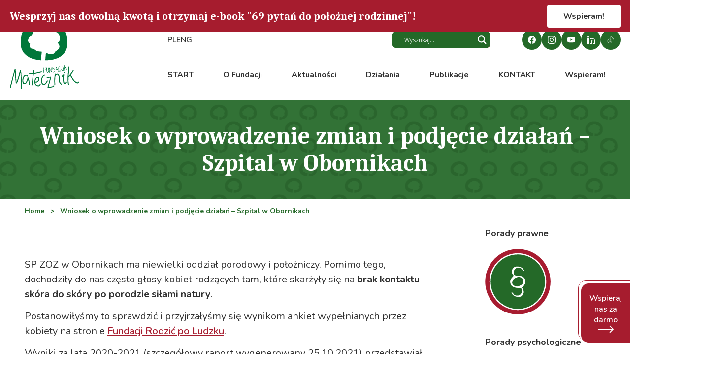

--- FILE ---
content_type: text/html; charset=UTF-8
request_url: https://fundacjamatecznik.pl/nasze-dzialania/interwencje/wniosek-o-wprowadzenie-zmian-i-podjecie-dzialan-szpital-w-obornikach/
body_size: 32824
content:
<!doctype html>
<html lang="pl-PL" prefix="og: https://ogp.me/ns#">

<head><meta charset="UTF-8" /><script>if(navigator.userAgent.match(/MSIE|Internet Explorer/i)||navigator.userAgent.match(/Trident\/7\..*?rv:11/i)){var href=document.location.href;if(!href.match(/[?&]nowprocket/)){if(href.indexOf("?")==-1){if(href.indexOf("#")==-1){document.location.href=href+"?nowprocket=1"}else{document.location.href=href.replace("#","?nowprocket=1#")}}else{if(href.indexOf("#")==-1){document.location.href=href+"&nowprocket=1"}else{document.location.href=href.replace("#","&nowprocket=1#")}}}}</script><script>class RocketLazyLoadScripts{constructor(){this.v="1.2.4",this.triggerEvents=["keydown","mousedown","mousemove","touchmove","touchstart","touchend","wheel"],this.userEventHandler=this._triggerListener.bind(this),this.touchStartHandler=this._onTouchStart.bind(this),this.touchMoveHandler=this._onTouchMove.bind(this),this.touchEndHandler=this._onTouchEnd.bind(this),this.clickHandler=this._onClick.bind(this),this.interceptedClicks=[],window.addEventListener("pageshow",t=>{this.persisted=t.persisted}),window.addEventListener("DOMContentLoaded",()=>{this._preconnect3rdParties()}),this.delayedScripts={normal:[],async:[],defer:[]},this.trash=[],this.allJQueries=[]}_addUserInteractionListener(t){if(document.hidden){t._triggerListener();return}this.triggerEvents.forEach(e=>window.addEventListener(e,t.userEventHandler,{passive:!0})),window.addEventListener("touchstart",t.touchStartHandler,{passive:!0}),window.addEventListener("mousedown",t.touchStartHandler),document.addEventListener("visibilitychange",t.userEventHandler)}_removeUserInteractionListener(){this.triggerEvents.forEach(t=>window.removeEventListener(t,this.userEventHandler,{passive:!0})),document.removeEventListener("visibilitychange",this.userEventHandler)}_onTouchStart(t){"HTML"!==t.target.tagName&&(window.addEventListener("touchend",this.touchEndHandler),window.addEventListener("mouseup",this.touchEndHandler),window.addEventListener("touchmove",this.touchMoveHandler,{passive:!0}),window.addEventListener("mousemove",this.touchMoveHandler),t.target.addEventListener("click",this.clickHandler),this._renameDOMAttribute(t.target,"onclick","rocket-onclick"),this._pendingClickStarted())}_onTouchMove(t){window.removeEventListener("touchend",this.touchEndHandler),window.removeEventListener("mouseup",this.touchEndHandler),window.removeEventListener("touchmove",this.touchMoveHandler,{passive:!0}),window.removeEventListener("mousemove",this.touchMoveHandler),t.target.removeEventListener("click",this.clickHandler),this._renameDOMAttribute(t.target,"rocket-onclick","onclick"),this._pendingClickFinished()}_onTouchEnd(){window.removeEventListener("touchend",this.touchEndHandler),window.removeEventListener("mouseup",this.touchEndHandler),window.removeEventListener("touchmove",this.touchMoveHandler,{passive:!0}),window.removeEventListener("mousemove",this.touchMoveHandler)}_onClick(t){t.target.removeEventListener("click",this.clickHandler),this._renameDOMAttribute(t.target,"rocket-onclick","onclick"),this.interceptedClicks.push(t),t.preventDefault(),t.stopPropagation(),t.stopImmediatePropagation(),this._pendingClickFinished()}_replayClicks(){window.removeEventListener("touchstart",this.touchStartHandler,{passive:!0}),window.removeEventListener("mousedown",this.touchStartHandler),this.interceptedClicks.forEach(t=>{t.target.dispatchEvent(new MouseEvent("click",{view:t.view,bubbles:!0,cancelable:!0}))})}_waitForPendingClicks(){return new Promise(t=>{this._isClickPending?this._pendingClickFinished=t:t()})}_pendingClickStarted(){this._isClickPending=!0}_pendingClickFinished(){this._isClickPending=!1}_renameDOMAttribute(t,e,r){t.hasAttribute&&t.hasAttribute(e)&&(event.target.setAttribute(r,event.target.getAttribute(e)),event.target.removeAttribute(e))}_triggerListener(){this._removeUserInteractionListener(this),"loading"===document.readyState?document.addEventListener("DOMContentLoaded",this._loadEverythingNow.bind(this)):this._loadEverythingNow()}_preconnect3rdParties(){let t=[];document.querySelectorAll("script[type=rocketlazyloadscript][data-rocket-src]").forEach(e=>{let r=e.getAttribute("data-rocket-src");if(r&&0!==r.indexOf("data:")){0===r.indexOf("//")&&(r=location.protocol+r);try{let i=new URL(r).origin;i!==location.origin&&t.push({src:i,crossOrigin:e.crossOrigin||"module"===e.getAttribute("data-rocket-type")})}catch(n){}}}),t=[...new Map(t.map(t=>[JSON.stringify(t),t])).values()],this._batchInjectResourceHints(t,"preconnect")}async _loadEverythingNow(){this.lastBreath=Date.now(),this._delayEventListeners(),this._delayJQueryReady(this),this._handleDocumentWrite(),this._registerAllDelayedScripts(),this._preloadAllScripts(),await this._loadScriptsFromList(this.delayedScripts.normal),await this._loadScriptsFromList(this.delayedScripts.defer),await this._loadScriptsFromList(this.delayedScripts.async);try{await this._triggerDOMContentLoaded(),await this._pendingWebpackRequests(this),await this._triggerWindowLoad()}catch(t){console.error(t)}window.dispatchEvent(new Event("rocket-allScriptsLoaded")),this._waitForPendingClicks().then(()=>{this._replayClicks()}),this._emptyTrash()}_registerAllDelayedScripts(){document.querySelectorAll("script[type=rocketlazyloadscript]").forEach(t=>{t.hasAttribute("data-rocket-src")?t.hasAttribute("async")&&!1!==t.async?this.delayedScripts.async.push(t):t.hasAttribute("defer")&&!1!==t.defer||"module"===t.getAttribute("data-rocket-type")?this.delayedScripts.defer.push(t):this.delayedScripts.normal.push(t):this.delayedScripts.normal.push(t)})}async _transformScript(t){if(await this._littleBreath(),!0===t.noModule&&"noModule"in HTMLScriptElement.prototype){t.setAttribute("data-rocket-status","skipped");return}return new Promise(navigator.userAgent.indexOf("Firefox/")>0||""===navigator.vendor?e=>{let r=document.createElement("script");[...t.attributes].forEach(t=>{let e=t.nodeName;"type"!==e&&("data-rocket-type"===e&&(e="type"),"data-rocket-src"===e&&(e="src"),r.setAttribute(e,t.nodeValue))}),t.text&&(r.text=t.text),r.hasAttribute("src")?(r.addEventListener("load",e),r.addEventListener("error",e)):(r.text=t.text,e());try{t.parentNode.replaceChild(r,t)}catch(i){e()}}:e=>{function r(){t.setAttribute("data-rocket-status","failed"),e()}try{let i=t.getAttribute("data-rocket-type"),n=t.getAttribute("data-rocket-src");i?(t.type=i,t.removeAttribute("data-rocket-type")):t.removeAttribute("type"),t.addEventListener("load",function r(){t.setAttribute("data-rocket-status","executed"),e()}),t.addEventListener("error",r),n?(t.removeAttribute("data-rocket-src"),t.src=n):t.src="data:text/javascript;base64,"+window.btoa(unescape(encodeURIComponent(t.text)))}catch(s){r()}})}async _loadScriptsFromList(t){let e=t.shift();return e&&e.isConnected?(await this._transformScript(e),this._loadScriptsFromList(t)):Promise.resolve()}_preloadAllScripts(){this._batchInjectResourceHints([...this.delayedScripts.normal,...this.delayedScripts.defer,...this.delayedScripts.async],"preload")}_batchInjectResourceHints(t,e){var r=document.createDocumentFragment();t.forEach(t=>{let i=t.getAttribute&&t.getAttribute("data-rocket-src")||t.src;if(i){let n=document.createElement("link");n.href=i,n.rel=e,"preconnect"!==e&&(n.as="script"),t.getAttribute&&"module"===t.getAttribute("data-rocket-type")&&(n.crossOrigin=!0),t.crossOrigin&&(n.crossOrigin=t.crossOrigin),t.integrity&&(n.integrity=t.integrity),r.appendChild(n),this.trash.push(n)}}),document.head.appendChild(r)}_delayEventListeners(){let t={};function e(e,r){!function e(r){!t[r]&&(t[r]={originalFunctions:{add:r.addEventListener,remove:r.removeEventListener},eventsToRewrite:[]},r.addEventListener=function(){arguments[0]=i(arguments[0]),t[r].originalFunctions.add.apply(r,arguments)},r.removeEventListener=function(){arguments[0]=i(arguments[0]),t[r].originalFunctions.remove.apply(r,arguments)});function i(e){return t[r].eventsToRewrite.indexOf(e)>=0?"rocket-"+e:e}}(e),t[e].eventsToRewrite.push(r)}function r(t,e){let r=t[e];Object.defineProperty(t,e,{get:()=>r||function(){},set(i){t["rocket"+e]=r=i}})}e(document,"DOMContentLoaded"),e(window,"DOMContentLoaded"),e(window,"load"),e(window,"pageshow"),e(document,"readystatechange"),r(document,"onreadystatechange"),r(window,"onload"),r(window,"onpageshow")}_delayJQueryReady(t){let e;function r(t){return t.split(" ").map(t=>"load"===t||0===t.indexOf("load.")?"rocket-jquery-load":t).join(" ")}function i(i){if(i&&i.fn&&!t.allJQueries.includes(i)){i.fn.ready=i.fn.init.prototype.ready=function(e){return t.domReadyFired?e.bind(document)(i):document.addEventListener("rocket-DOMContentLoaded",()=>e.bind(document)(i)),i([])};let n=i.fn.on;i.fn.on=i.fn.init.prototype.on=function(){return this[0]===window&&("string"==typeof arguments[0]||arguments[0]instanceof String?arguments[0]=r(arguments[0]):"object"==typeof arguments[0]&&Object.keys(arguments[0]).forEach(t=>{let e=arguments[0][t];delete arguments[0][t],arguments[0][r(t)]=e})),n.apply(this,arguments),this},t.allJQueries.push(i)}e=i}i(window.jQuery),Object.defineProperty(window,"jQuery",{get:()=>e,set(t){i(t)}})}async _pendingWebpackRequests(t){let e=document.querySelector("script[data-webpack]");async function r(){return new Promise(t=>{e.addEventListener("load",t),e.addEventListener("error",t)})}e&&(await r(),await t._requestAnimFrame(),await t._pendingWebpackRequests(t))}async _triggerDOMContentLoaded(){this.domReadyFired=!0,await this._littleBreath(),document.dispatchEvent(new Event("rocket-DOMContentLoaded")),await this._littleBreath(),window.dispatchEvent(new Event("rocket-DOMContentLoaded")),await this._littleBreath(),document.dispatchEvent(new Event("rocket-readystatechange")),await this._littleBreath(),document.rocketonreadystatechange&&document.rocketonreadystatechange()}async _triggerWindowLoad(){await this._littleBreath(),window.dispatchEvent(new Event("rocket-load")),await this._littleBreath(),window.rocketonload&&window.rocketonload(),await this._littleBreath(),this.allJQueries.forEach(t=>t(window).trigger("rocket-jquery-load")),await this._littleBreath();let t=new Event("rocket-pageshow");t.persisted=this.persisted,window.dispatchEvent(t),await this._littleBreath(),window.rocketonpageshow&&window.rocketonpageshow({persisted:this.persisted})}_handleDocumentWrite(){let t=new Map;document.write=document.writeln=function(e){let r=document.currentScript;r||console.error("WPRocket unable to document.write this: "+e);let i=document.createRange(),n=r.parentElement,s=t.get(r);void 0===s&&(s=r.nextSibling,t.set(r,s));let a=document.createDocumentFragment();i.setStart(a,0),a.appendChild(i.createContextualFragment(e)),n.insertBefore(a,s)}}async _littleBreath(){Date.now()-this.lastBreath>45&&(await this._requestAnimFrame(),this.lastBreath=Date.now())}async _requestAnimFrame(){return document.hidden?new Promise(t=>setTimeout(t)):new Promise(t=>requestAnimationFrame(t))}_emptyTrash(){this.trash.forEach(t=>t.remove())}static run(){let t=new RocketLazyLoadScripts;t._addUserInteractionListener(t)}}RocketLazyLoadScripts.run();</script>

  
  <meta name="viewport" content="width=device-width, initial-scale=1.0" />
  <meta http-equiv="X-UA-Compatible" content="ie=edge" />
  <meta name="description" content="" />
  <!-- lightbox -->
  <link data-minify="1" rel="stylesheet" href="https://fundacjamatecznik.pl/wp-content/cache/min/1/gh/fancyapps/fancybox@3.5.7/dist/jquery.fancybox.min.css?ver=1759404879" />


  <!-- FONTS -->
  <!-- <link rel="preconnect" href="https://fonts.googleapis.com">
  <link rel="preconnect" href="https://fonts.gstatic.com" crossorigin>
  <link href="https://fonts.googleapis.com/css2?family=Caladea:wght@400;700&family=Nunito:wght@400;500;600;700&family=Over+the+Rainbow&display=swap" rel="stylesheet"> -->

  <meta name="facebook-domain-verification" content="veo4hvjnz4w40jdsb3g3onlcbbi1jb" />
    <!-- Meta Pixel Code -->
    <script type="rocketlazyloadscript">
    !function(f,b,e,v,n,t,s)
    {if(f.fbq)return;n=f.fbq=function(){n.callMethod?
    n.callMethod.apply(n,arguments):n.queue.push(arguments)};
    if(!f._fbq)f._fbq=n;n.push=n;n.loaded=!0;n.version='2.0';
    n.queue=[];t=b.createElement(e);t.async=!0;
    t.src=v;s=b.getElementsByTagName(e)[0];
    s.parentNode.insertBefore(t,s)}(window, document,'script',
    'https://connect.facebook.net/en_US/fbevents.js');
    fbq('init', '3490156874624947');
    fbq('track', 'PageView');
    </script>
    <noscript><img height="1" width="1" style="display:none"
    src="https://www.facebook.com/tr?id=3490156874624947&ev=PageView&noscript=1"
    /></noscript>
    <!-- End Meta Pixel Code -->

  <link rel="preconnect" href="https://fonts.googleapis.com">
<link rel="preconnect" href="https://fonts.gstatic.com/" crossorigin>

<link href="https://fonts.googleapis.com/css2?family=Over+the+Rainbow&display=swap&text=Dzi%C4%99kujemy%20za%20ka%C5%BCd%C4%85%20pomoc" rel="stylesheet">


  <!-- SWIPER JS -->
  <link data-minify="1" rel="stylesheet" href="https://fundacjamatecznik.pl/wp-content/cache/min/1/swiper@7/swiper-bundle.min.css?ver=1759404880"/>
  <link data-minify="1" rel="stylesheet" href="https://fundacjamatecznik.pl/wp-content/cache/background-css/fundacjamatecznik.pl/wp-content/cache/min/1/wp-content/themes/wordpress-landing-template/custom-style.css?ver=1759404880&wpr_t=1768695867" />

 <!-- JQUERY -->
  <script data-minify="1" src="https://fundacjamatecznik.pl/wp-content/cache/min/1/jquery-3.6.0.min.js?ver=1759404880" crossorigin="anonymous" defer></script>
  <script type="rocketlazyloadscript" data-minify="1" data-rocket-src="https://fundacjamatecznik.pl/wp-content/cache/min/1/wp-content/themes/wordpress-landing-template/js/custom.js?ver=1759404880" defer></script>

  
<!-- Open Graph Meta Tags generated by MashShare 4.0.47 - https://mashshare.net -->
<meta property="og:type" content="article" /> 
<meta property="og:title" content="Wniosek o wprowadzenie zmian i podjęcie działań – Szpital w Obornikach" />
<meta property="og:description" content="SP ZOZ w Obornikach ma niewielki oddział porodowy i położniczy. Pomimo tego, dochodziły do nas często głosy kobiet rodzących tam, które skarżyły się na brak kontaktu skóra do skóry po porodzie siłami natury.    Postanowiłyśmy to sprawdzić" />
<meta property="og:url" content="https://fundacjamatecznik.pl/nasze-dzialania/interwencje/wniosek-o-wprowadzenie-zmian-i-podjecie-dzialan-szpital-w-obornikach/" />
<meta property="og:site_name" content="Fundacja Matecznik" />
<meta property="article:publisher" content="https://www.facebook.com/MatecznikPoznan" />
<meta property="article:published_time" content="2021-12-02T13:47:25+01:00" />
<meta property="article:modified_time" content="2025-01-22T17:36:31+01:00" />
<meta property="og:updated_time" content="2025-01-22T17:36:31+01:00" />
<!-- Open Graph Meta Tags generated by MashShare 4.0.47 - https://www.mashshare.net -->
<!-- Optymalizacja wyszukiwarek według Rank Math - https://rankmath.com/ -->
<title>Wniosek o wprowadzenie zmian i podjęcie działań - Szpital w Obornikach - Fundacja Matecznik</title><link rel="preload" as="style" href="https://fonts.googleapis.com/css?family=Open%20Sans&#038;display=swap" /><link rel="stylesheet" href="https://fonts.googleapis.com/css?family=Open%20Sans&#038;display=swap" media="print" onload="this.media='all'" /><noscript><link rel="stylesheet" href="https://fonts.googleapis.com/css?family=Open%20Sans&#038;display=swap" /></noscript><link rel="preload" as="style" href="https://fonts.googleapis.com/css2?family=Caladea:ital,wght@0,400;0,700;1,400;1,700&#038;family=Nunito:ital,wght@0,200..1000;1,200..1000&#038;family=Roboto:wght@400;500;700&#038;display=swap" /><link rel="stylesheet" href="https://fonts.googleapis.com/css2?family=Caladea:ital,wght@0,400;0,700;1,400;1,700&#038;family=Nunito:ital,wght@0,200..1000;1,200..1000&#038;family=Roboto:wght@400;500;700&#038;display=swap" media="print" onload="this.media='all'" /><noscript><link rel="stylesheet" href="https://fonts.googleapis.com/css2?family=Caladea:ital,wght@0,400;0,700;1,400;1,700&#038;family=Nunito:ital,wght@0,200..1000;1,200..1000&#038;family=Roboto:wght@400;500;700&#038;display=swap" /></noscript>
<meta name="description" content="SP ZOZ w Obornikach ma niewielki oddział porodowy i położniczy. Pomimo tego, dochodziły do nas często głosy kobiet rodzących tam, które skarżyły się na brak"/>
<meta name="robots" content="follow, index, max-snippet:-1, max-video-preview:-1, max-image-preview:large"/>
<link rel="canonical" href="https://fundacjamatecznik.pl/nasze-dzialania/interwencje/wniosek-o-wprowadzenie-zmian-i-podjecie-dzialan-szpital-w-obornikach/" />
<meta property="og:locale" content="pl_PL" />
<meta property="og:type" content="article" />
<meta property="og:title" content="Wniosek o wprowadzenie zmian i podjęcie działań - Szpital w Obornikach - Fundacja Matecznik" />
<meta property="og:description" content="SP ZOZ w Obornikach ma niewielki oddział porodowy i położniczy. Pomimo tego, dochodziły do nas często głosy kobiet rodzących tam, które skarżyły się na brak" />
<meta property="og:url" content="https://fundacjamatecznik.pl/nasze-dzialania/interwencje/wniosek-o-wprowadzenie-zmian-i-podjecie-dzialan-szpital-w-obornikach/" />
<meta property="og:site_name" content="Fundacja Matecznik" />
<meta property="og:updated_time" content="2025-01-22T17:36:31+01:00" />
<meta property="article:published_time" content="2021-12-02T13:47:25+01:00" />
<meta property="article:modified_time" content="2025-01-22T17:36:31+01:00" />
<meta name="twitter:card" content="summary_large_image" />
<meta name="twitter:title" content="Wniosek o wprowadzenie zmian i podjęcie działań - Szpital w Obornikach - Fundacja Matecznik" />
<meta name="twitter:description" content="SP ZOZ w Obornikach ma niewielki oddział porodowy i położniczy. Pomimo tego, dochodziły do nas często głosy kobiet rodzących tam, które skarżyły się na brak" />
<meta name="twitter:label1" content="Czas czytania" />
<meta name="twitter:data1" content="3 minuty" />
<script type="application/ld+json" class="rank-math-schema">{"@context":"https://schema.org","@graph":[{"@type":"Organization","@id":"https://fundacjamatecznik.pl/#organization","name":"Fundacja Matecznik","logo":{"@type":"ImageObject","@id":"https://fundacjamatecznik.pl/#logo","url":"https://fundacjamatecznik.pl/wp-content/uploads/2023/03/matecznik_logo-1.svg","contentUrl":"https://fundacjamatecznik.pl/wp-content/uploads/2023/03/matecznik_logo-1.svg","caption":"Fundacja Matecznik","inLanguage":"pl-PL"}},{"@type":"WebSite","@id":"https://fundacjamatecznik.pl/#website","url":"https://fundacjamatecznik.pl","name":"Fundacja Matecznik","publisher":{"@id":"https://fundacjamatecznik.pl/#organization"},"inLanguage":"pl-PL"},{"@type":"WebPage","@id":"https://fundacjamatecznik.pl/nasze-dzialania/interwencje/wniosek-o-wprowadzenie-zmian-i-podjecie-dzialan-szpital-w-obornikach/#webpage","url":"https://fundacjamatecznik.pl/nasze-dzialania/interwencje/wniosek-o-wprowadzenie-zmian-i-podjecie-dzialan-szpital-w-obornikach/","name":"Wniosek o wprowadzenie zmian i podj\u0119cie dzia\u0142a\u0144 - Szpital w Obornikach - Fundacja Matecznik","datePublished":"2021-12-02T13:47:25+01:00","dateModified":"2025-01-22T17:36:31+01:00","isPartOf":{"@id":"https://fundacjamatecznik.pl/#website"},"inLanguage":"pl-PL"},{"@type":"Person","@id":"https://fundacjamatecznik.pl/author/kontaktfundacjamatecznik-pl/","name":"Fundacja Matecznik","url":"https://fundacjamatecznik.pl/author/kontaktfundacjamatecznik-pl/","image":{"@type":"ImageObject","@id":"https://secure.gravatar.com/avatar/dcec69db9b527a4bf1b6ea2def5db54c2e4ab2180217e2c70110adba01a3d6a5?s=96&amp;d=mm&amp;r=g","url":"https://secure.gravatar.com/avatar/dcec69db9b527a4bf1b6ea2def5db54c2e4ab2180217e2c70110adba01a3d6a5?s=96&amp;d=mm&amp;r=g","caption":"Fundacja Matecznik","inLanguage":"pl-PL"},"worksFor":{"@id":"https://fundacjamatecznik.pl/#organization"}},{"@type":"Article","headline":"Wniosek o wprowadzenie zmian i podj\u0119cie dzia\u0142a\u0144 - Szpital w Obornikach - Fundacja Matecznik","datePublished":"2021-12-02T13:47:25+01:00","dateModified":"2025-01-22T17:36:31+01:00","author":{"@id":"https://fundacjamatecznik.pl/author/kontaktfundacjamatecznik-pl/","name":"Fundacja Matecznik"},"publisher":{"@id":"https://fundacjamatecznik.pl/#organization"},"description":"SP ZOZ w Obornikach ma niewielki oddzia\u0142 porodowy i po\u0142o\u017cniczy. Pomimo tego, dochodzi\u0142y do nas cz\u0119sto g\u0142osy kobiet rodz\u0105cych tam, kt\u00f3re skar\u017cy\u0142y si\u0119 na brak","name":"Wniosek o wprowadzenie zmian i podj\u0119cie dzia\u0142a\u0144 - Szpital w Obornikach - Fundacja Matecznik","@id":"https://fundacjamatecznik.pl/nasze-dzialania/interwencje/wniosek-o-wprowadzenie-zmian-i-podjecie-dzialan-szpital-w-obornikach/#richSnippet","isPartOf":{"@id":"https://fundacjamatecznik.pl/nasze-dzialania/interwencje/wniosek-o-wprowadzenie-zmian-i-podjecie-dzialan-szpital-w-obornikach/#webpage"},"inLanguage":"pl-PL","mainEntityOfPage":{"@id":"https://fundacjamatecznik.pl/nasze-dzialania/interwencje/wniosek-o-wprowadzenie-zmian-i-podjecie-dzialan-szpital-w-obornikach/#webpage"}}]}</script>
<!-- /Wtyczka Rank Math WordPress SEO -->

<link href='https://fonts.gstatic.com' crossorigin rel='preconnect' />
<link rel="alternate" type="application/rss+xml" title="Fundacja Matecznik &raquo; Kanał z wpisami" href="https://fundacjamatecznik.pl/feed/" />
<link rel="alternate" type="application/rss+xml" title="Fundacja Matecznik &raquo; Kanał z komentarzami" href="https://fundacjamatecznik.pl/comments/feed/" />
<link rel="alternate" title="oEmbed (JSON)" type="application/json+oembed" href="https://fundacjamatecznik.pl/wp-json/oembed/1.0/embed?url=https%3A%2F%2Ffundacjamatecznik.pl%2Fnasze-dzialania%2Finterwencje%2Fwniosek-o-wprowadzenie-zmian-i-podjecie-dzialan-szpital-w-obornikach%2F" />
<link rel="alternate" title="oEmbed (XML)" type="text/xml+oembed" href="https://fundacjamatecznik.pl/wp-json/oembed/1.0/embed?url=https%3A%2F%2Ffundacjamatecznik.pl%2Fnasze-dzialania%2Finterwencje%2Fwniosek-o-wprowadzenie-zmian-i-podjecie-dzialan-szpital-w-obornikach%2F&#038;format=xml" />
<style id='wp-img-auto-sizes-contain-inline-css'>
img:is([sizes=auto i],[sizes^="auto," i]){contain-intrinsic-size:3000px 1500px}
/*# sourceURL=wp-img-auto-sizes-contain-inline-css */
</style>
<style id='wp-emoji-styles-inline-css'>

	img.wp-smiley, img.emoji {
		display: inline !important;
		border: none !important;
		box-shadow: none !important;
		height: 1em !important;
		width: 1em !important;
		margin: 0 0.07em !important;
		vertical-align: -0.1em !important;
		background: none !important;
		padding: 0 !important;
	}
/*# sourceURL=wp-emoji-styles-inline-css */
</style>
<link rel='stylesheet' id='wp-block-library-css' href='https://fundacjamatecznik.pl/wp-includes/css/dist/block-library/style.min.css?ver=6.9' media='all' />
<style id='wp-block-button-inline-css'>
.wp-block-button__link{align-content:center;box-sizing:border-box;cursor:pointer;display:inline-block;height:100%;text-align:center;word-break:break-word}.wp-block-button__link.aligncenter{text-align:center}.wp-block-button__link.alignright{text-align:right}:where(.wp-block-button__link){border-radius:9999px;box-shadow:none;padding:calc(.667em + 2px) calc(1.333em + 2px);text-decoration:none}.wp-block-button[style*=text-decoration] .wp-block-button__link{text-decoration:inherit}.wp-block-buttons>.wp-block-button.has-custom-width{max-width:none}.wp-block-buttons>.wp-block-button.has-custom-width .wp-block-button__link{width:100%}.wp-block-buttons>.wp-block-button.has-custom-font-size .wp-block-button__link{font-size:inherit}.wp-block-buttons>.wp-block-button.wp-block-button__width-25{width:calc(25% - var(--wp--style--block-gap, .5em)*.75)}.wp-block-buttons>.wp-block-button.wp-block-button__width-50{width:calc(50% - var(--wp--style--block-gap, .5em)*.5)}.wp-block-buttons>.wp-block-button.wp-block-button__width-75{width:calc(75% - var(--wp--style--block-gap, .5em)*.25)}.wp-block-buttons>.wp-block-button.wp-block-button__width-100{flex-basis:100%;width:100%}.wp-block-buttons.is-vertical>.wp-block-button.wp-block-button__width-25{width:25%}.wp-block-buttons.is-vertical>.wp-block-button.wp-block-button__width-50{width:50%}.wp-block-buttons.is-vertical>.wp-block-button.wp-block-button__width-75{width:75%}.wp-block-button.is-style-squared,.wp-block-button__link.wp-block-button.is-style-squared{border-radius:0}.wp-block-button.no-border-radius,.wp-block-button__link.no-border-radius{border-radius:0!important}:root :where(.wp-block-button .wp-block-button__link.is-style-outline),:root :where(.wp-block-button.is-style-outline>.wp-block-button__link){border:2px solid;padding:.667em 1.333em}:root :where(.wp-block-button .wp-block-button__link.is-style-outline:not(.has-text-color)),:root :where(.wp-block-button.is-style-outline>.wp-block-button__link:not(.has-text-color)){color:currentColor}:root :where(.wp-block-button .wp-block-button__link.is-style-outline:not(.has-background)),:root :where(.wp-block-button.is-style-outline>.wp-block-button__link:not(.has-background)){background-color:initial;background-image:none}
/*# sourceURL=https://fundacjamatecznik.pl/wp-includes/blocks/button/style.min.css */
</style>
<style id='wp-block-list-inline-css'>
ol,ul{box-sizing:border-box}:root :where(.wp-block-list.has-background){padding:1.25em 2.375em}
/*# sourceURL=https://fundacjamatecznik.pl/wp-includes/blocks/list/style.min.css */
</style>
<style id='wp-block-buttons-inline-css'>
.wp-block-buttons{box-sizing:border-box}.wp-block-buttons.is-vertical{flex-direction:column}.wp-block-buttons.is-vertical>.wp-block-button:last-child{margin-bottom:0}.wp-block-buttons>.wp-block-button{display:inline-block;margin:0}.wp-block-buttons.is-content-justification-left{justify-content:flex-start}.wp-block-buttons.is-content-justification-left.is-vertical{align-items:flex-start}.wp-block-buttons.is-content-justification-center{justify-content:center}.wp-block-buttons.is-content-justification-center.is-vertical{align-items:center}.wp-block-buttons.is-content-justification-right{justify-content:flex-end}.wp-block-buttons.is-content-justification-right.is-vertical{align-items:flex-end}.wp-block-buttons.is-content-justification-space-between{justify-content:space-between}.wp-block-buttons.aligncenter{text-align:center}.wp-block-buttons:not(.is-content-justification-space-between,.is-content-justification-right,.is-content-justification-left,.is-content-justification-center) .wp-block-button.aligncenter{margin-left:auto;margin-right:auto;width:100%}.wp-block-buttons[style*=text-decoration] .wp-block-button,.wp-block-buttons[style*=text-decoration] .wp-block-button__link{text-decoration:inherit}.wp-block-buttons.has-custom-font-size .wp-block-button__link{font-size:inherit}.wp-block-buttons .wp-block-button__link{width:100%}.wp-block-button.aligncenter{text-align:center}
/*# sourceURL=https://fundacjamatecznik.pl/wp-includes/blocks/buttons/style.min.css */
</style>
<style id='wp-block-paragraph-inline-css'>
.is-small-text{font-size:.875em}.is-regular-text{font-size:1em}.is-large-text{font-size:2.25em}.is-larger-text{font-size:3em}.has-drop-cap:not(:focus):first-letter{float:left;font-size:8.4em;font-style:normal;font-weight:100;line-height:.68;margin:.05em .1em 0 0;text-transform:uppercase}body.rtl .has-drop-cap:not(:focus):first-letter{float:none;margin-left:.1em}p.has-drop-cap.has-background{overflow:hidden}:root :where(p.has-background){padding:1.25em 2.375em}:where(p.has-text-color:not(.has-link-color)) a{color:inherit}p.has-text-align-left[style*="writing-mode:vertical-lr"],p.has-text-align-right[style*="writing-mode:vertical-rl"]{rotate:180deg}
/*# sourceURL=https://fundacjamatecznik.pl/wp-includes/blocks/paragraph/style.min.css */
</style>
<style id='wp-block-separator-inline-css'>
@charset "UTF-8";.wp-block-separator{border:none;border-top:2px solid}:root :where(.wp-block-separator.is-style-dots){height:auto;line-height:1;text-align:center}:root :where(.wp-block-separator.is-style-dots):before{color:currentColor;content:"···";font-family:serif;font-size:1.5em;letter-spacing:2em;padding-left:2em}.wp-block-separator.is-style-dots{background:none!important;border:none!important}
/*# sourceURL=https://fundacjamatecznik.pl/wp-includes/blocks/separator/style.min.css */
</style>
<style id='global-styles-inline-css'>
:root{--wp--preset--aspect-ratio--square: 1;--wp--preset--aspect-ratio--4-3: 4/3;--wp--preset--aspect-ratio--3-4: 3/4;--wp--preset--aspect-ratio--3-2: 3/2;--wp--preset--aspect-ratio--2-3: 2/3;--wp--preset--aspect-ratio--16-9: 16/9;--wp--preset--aspect-ratio--9-16: 9/16;--wp--preset--color--black: #000000;--wp--preset--color--cyan-bluish-gray: #abb8c3;--wp--preset--color--white: #ffffff;--wp--preset--color--pale-pink: #f78da7;--wp--preset--color--vivid-red: #cf2e2e;--wp--preset--color--luminous-vivid-orange: #ff6900;--wp--preset--color--luminous-vivid-amber: #fcb900;--wp--preset--color--light-green-cyan: #7bdcb5;--wp--preset--color--vivid-green-cyan: #00d084;--wp--preset--color--pale-cyan-blue: #8ed1fc;--wp--preset--color--vivid-cyan-blue: #0693e3;--wp--preset--color--vivid-purple: #9b51e0;--wp--preset--gradient--vivid-cyan-blue-to-vivid-purple: linear-gradient(135deg,rgb(6,147,227) 0%,rgb(155,81,224) 100%);--wp--preset--gradient--light-green-cyan-to-vivid-green-cyan: linear-gradient(135deg,rgb(122,220,180) 0%,rgb(0,208,130) 100%);--wp--preset--gradient--luminous-vivid-amber-to-luminous-vivid-orange: linear-gradient(135deg,rgb(252,185,0) 0%,rgb(255,105,0) 100%);--wp--preset--gradient--luminous-vivid-orange-to-vivid-red: linear-gradient(135deg,rgb(255,105,0) 0%,rgb(207,46,46) 100%);--wp--preset--gradient--very-light-gray-to-cyan-bluish-gray: linear-gradient(135deg,rgb(238,238,238) 0%,rgb(169,184,195) 100%);--wp--preset--gradient--cool-to-warm-spectrum: linear-gradient(135deg,rgb(74,234,220) 0%,rgb(151,120,209) 20%,rgb(207,42,186) 40%,rgb(238,44,130) 60%,rgb(251,105,98) 80%,rgb(254,248,76) 100%);--wp--preset--gradient--blush-light-purple: linear-gradient(135deg,rgb(255,206,236) 0%,rgb(152,150,240) 100%);--wp--preset--gradient--blush-bordeaux: linear-gradient(135deg,rgb(254,205,165) 0%,rgb(254,45,45) 50%,rgb(107,0,62) 100%);--wp--preset--gradient--luminous-dusk: linear-gradient(135deg,rgb(255,203,112) 0%,rgb(199,81,192) 50%,rgb(65,88,208) 100%);--wp--preset--gradient--pale-ocean: linear-gradient(135deg,rgb(255,245,203) 0%,rgb(182,227,212) 50%,rgb(51,167,181) 100%);--wp--preset--gradient--electric-grass: linear-gradient(135deg,rgb(202,248,128) 0%,rgb(113,206,126) 100%);--wp--preset--gradient--midnight: linear-gradient(135deg,rgb(2,3,129) 0%,rgb(40,116,252) 100%);--wp--preset--font-size--small: 13px;--wp--preset--font-size--medium: 20px;--wp--preset--font-size--large: 36px;--wp--preset--font-size--x-large: 42px;--wp--preset--spacing--20: 0.44rem;--wp--preset--spacing--30: 0.67rem;--wp--preset--spacing--40: 1rem;--wp--preset--spacing--50: 1.5rem;--wp--preset--spacing--60: 2.25rem;--wp--preset--spacing--70: 3.38rem;--wp--preset--spacing--80: 5.06rem;--wp--preset--shadow--natural: 6px 6px 9px rgba(0, 0, 0, 0.2);--wp--preset--shadow--deep: 12px 12px 50px rgba(0, 0, 0, 0.4);--wp--preset--shadow--sharp: 6px 6px 0px rgba(0, 0, 0, 0.2);--wp--preset--shadow--outlined: 6px 6px 0px -3px rgb(255, 255, 255), 6px 6px rgb(0, 0, 0);--wp--preset--shadow--crisp: 6px 6px 0px rgb(0, 0, 0);}:where(.is-layout-flex){gap: 0.5em;}:where(.is-layout-grid){gap: 0.5em;}body .is-layout-flex{display: flex;}.is-layout-flex{flex-wrap: wrap;align-items: center;}.is-layout-flex > :is(*, div){margin: 0;}body .is-layout-grid{display: grid;}.is-layout-grid > :is(*, div){margin: 0;}:where(.wp-block-columns.is-layout-flex){gap: 2em;}:where(.wp-block-columns.is-layout-grid){gap: 2em;}:where(.wp-block-post-template.is-layout-flex){gap: 1.25em;}:where(.wp-block-post-template.is-layout-grid){gap: 1.25em;}.has-black-color{color: var(--wp--preset--color--black) !important;}.has-cyan-bluish-gray-color{color: var(--wp--preset--color--cyan-bluish-gray) !important;}.has-white-color{color: var(--wp--preset--color--white) !important;}.has-pale-pink-color{color: var(--wp--preset--color--pale-pink) !important;}.has-vivid-red-color{color: var(--wp--preset--color--vivid-red) !important;}.has-luminous-vivid-orange-color{color: var(--wp--preset--color--luminous-vivid-orange) !important;}.has-luminous-vivid-amber-color{color: var(--wp--preset--color--luminous-vivid-amber) !important;}.has-light-green-cyan-color{color: var(--wp--preset--color--light-green-cyan) !important;}.has-vivid-green-cyan-color{color: var(--wp--preset--color--vivid-green-cyan) !important;}.has-pale-cyan-blue-color{color: var(--wp--preset--color--pale-cyan-blue) !important;}.has-vivid-cyan-blue-color{color: var(--wp--preset--color--vivid-cyan-blue) !important;}.has-vivid-purple-color{color: var(--wp--preset--color--vivid-purple) !important;}.has-black-background-color{background-color: var(--wp--preset--color--black) !important;}.has-cyan-bluish-gray-background-color{background-color: var(--wp--preset--color--cyan-bluish-gray) !important;}.has-white-background-color{background-color: var(--wp--preset--color--white) !important;}.has-pale-pink-background-color{background-color: var(--wp--preset--color--pale-pink) !important;}.has-vivid-red-background-color{background-color: var(--wp--preset--color--vivid-red) !important;}.has-luminous-vivid-orange-background-color{background-color: var(--wp--preset--color--luminous-vivid-orange) !important;}.has-luminous-vivid-amber-background-color{background-color: var(--wp--preset--color--luminous-vivid-amber) !important;}.has-light-green-cyan-background-color{background-color: var(--wp--preset--color--light-green-cyan) !important;}.has-vivid-green-cyan-background-color{background-color: var(--wp--preset--color--vivid-green-cyan) !important;}.has-pale-cyan-blue-background-color{background-color: var(--wp--preset--color--pale-cyan-blue) !important;}.has-vivid-cyan-blue-background-color{background-color: var(--wp--preset--color--vivid-cyan-blue) !important;}.has-vivid-purple-background-color{background-color: var(--wp--preset--color--vivid-purple) !important;}.has-black-border-color{border-color: var(--wp--preset--color--black) !important;}.has-cyan-bluish-gray-border-color{border-color: var(--wp--preset--color--cyan-bluish-gray) !important;}.has-white-border-color{border-color: var(--wp--preset--color--white) !important;}.has-pale-pink-border-color{border-color: var(--wp--preset--color--pale-pink) !important;}.has-vivid-red-border-color{border-color: var(--wp--preset--color--vivid-red) !important;}.has-luminous-vivid-orange-border-color{border-color: var(--wp--preset--color--luminous-vivid-orange) !important;}.has-luminous-vivid-amber-border-color{border-color: var(--wp--preset--color--luminous-vivid-amber) !important;}.has-light-green-cyan-border-color{border-color: var(--wp--preset--color--light-green-cyan) !important;}.has-vivid-green-cyan-border-color{border-color: var(--wp--preset--color--vivid-green-cyan) !important;}.has-pale-cyan-blue-border-color{border-color: var(--wp--preset--color--pale-cyan-blue) !important;}.has-vivid-cyan-blue-border-color{border-color: var(--wp--preset--color--vivid-cyan-blue) !important;}.has-vivid-purple-border-color{border-color: var(--wp--preset--color--vivid-purple) !important;}.has-vivid-cyan-blue-to-vivid-purple-gradient-background{background: var(--wp--preset--gradient--vivid-cyan-blue-to-vivid-purple) !important;}.has-light-green-cyan-to-vivid-green-cyan-gradient-background{background: var(--wp--preset--gradient--light-green-cyan-to-vivid-green-cyan) !important;}.has-luminous-vivid-amber-to-luminous-vivid-orange-gradient-background{background: var(--wp--preset--gradient--luminous-vivid-amber-to-luminous-vivid-orange) !important;}.has-luminous-vivid-orange-to-vivid-red-gradient-background{background: var(--wp--preset--gradient--luminous-vivid-orange-to-vivid-red) !important;}.has-very-light-gray-to-cyan-bluish-gray-gradient-background{background: var(--wp--preset--gradient--very-light-gray-to-cyan-bluish-gray) !important;}.has-cool-to-warm-spectrum-gradient-background{background: var(--wp--preset--gradient--cool-to-warm-spectrum) !important;}.has-blush-light-purple-gradient-background{background: var(--wp--preset--gradient--blush-light-purple) !important;}.has-blush-bordeaux-gradient-background{background: var(--wp--preset--gradient--blush-bordeaux) !important;}.has-luminous-dusk-gradient-background{background: var(--wp--preset--gradient--luminous-dusk) !important;}.has-pale-ocean-gradient-background{background: var(--wp--preset--gradient--pale-ocean) !important;}.has-electric-grass-gradient-background{background: var(--wp--preset--gradient--electric-grass) !important;}.has-midnight-gradient-background{background: var(--wp--preset--gradient--midnight) !important;}.has-small-font-size{font-size: var(--wp--preset--font-size--small) !important;}.has-medium-font-size{font-size: var(--wp--preset--font-size--medium) !important;}.has-large-font-size{font-size: var(--wp--preset--font-size--large) !important;}.has-x-large-font-size{font-size: var(--wp--preset--font-size--x-large) !important;}
/*# sourceURL=global-styles-inline-css */
</style>
<style id='core-block-supports-inline-css'>
.wp-container-core-buttons-is-layout-16018d1d{justify-content:center;}
/*# sourceURL=core-block-supports-inline-css */
</style>

<style id='classic-theme-styles-inline-css'>
/*! This file is auto-generated */
.wp-block-button__link{color:#fff;background-color:#32373c;border-radius:9999px;box-shadow:none;text-decoration:none;padding:calc(.667em + 2px) calc(1.333em + 2px);font-size:1.125em}.wp-block-file__button{background:#32373c;color:#fff;text-decoration:none}
/*# sourceURL=/wp-includes/css/classic-themes.min.css */
</style>
<link data-minify="1" rel='stylesheet' id='flexy-breadcrumb-css' href='https://fundacjamatecznik.pl/wp-content/cache/min/1/wp-content/plugins/flexy-breadcrumb/public/css/flexy-breadcrumb-public.css?ver=1759404880' media='all' />
<link data-minify="1" rel='stylesheet' id='flexy-breadcrumb-font-awesome-css' href='https://fundacjamatecznik.pl/wp-content/cache/min/1/wp-content/plugins/flexy-breadcrumb/public/css/font-awesome.min.css?ver=1759404880' media='all' />
<link data-minify="1" rel='stylesheet' id='mashsb-styles-css' href='https://fundacjamatecznik.pl/wp-content/cache/min/1/wp-content/plugins/mashsharer/assets/css/mashsb.min.css?ver=1759404880' media='all' />
<style id='mashsb-styles-inline-css'>
.mashsb-count {color:#cccccc;}[class^="mashicon-"] .text, [class*=" mashicon-"] .text{
    text-indent: -9999px !important;
    line-height: 0px;
    display: block;
    }
    [class^="mashicon-"] .text:after, [class*=" mashicon-"] .text:after {
        content: "" !important;
        text-indent: 0;
        font-size:13px;
        display: block !important;
    }
    [class^="mashicon-"], [class*=" mashicon-"] {
        width:25%;
        text-align: center !important;
    }
    [class^="mashicon-"] .icon:before, [class*=" mashicon-"] .icon:before {
        float:none;
        margin-right: 0;
    }
    .mashsb-buttons a{
       margin-right: 3px;
       margin-bottom:3px;
       min-width: 0;
       width: 41px;
    }
    .onoffswitch,
    .onoffswitch-inner:before,
    .onoffswitch-inner:after
    .onoffswitch2,
    .onoffswitch2-inner:before,
    .onoffswitch2-inner:after  {
        margin-right: 0px;
        width: 41px;
        line-height: 41px;
    }
/*# sourceURL=mashsb-styles-inline-css */
</style>
<link rel='stylesheet' id='cmplz-general-css' href='https://fundacjamatecznik.pl/wp-content/plugins/complianz-gdpr/assets/css/cookieblocker.min.css?ver=1767006593' media='all' />
<link rel='stylesheet' id='crp-style-text-only-css' href='https://fundacjamatecznik.pl/wp-content/plugins/contextual-related-posts/css/text-only.min.css?ver=4.1.0' media='all' />
<link data-minify="1" rel='stylesheet' id='chld_thm_cfg_child-css' href='https://fundacjamatecznik.pl/wp-content/cache/background-css/fundacjamatecznik.pl/wp-content/cache/min/1/wp-content/themes/wordpress-landing-template-child/main.css?ver=1759404880&wpr_t=1768695868' media='all' />
<link data-minify="1" rel='stylesheet' id='custom_css-css' href='https://fundacjamatecznik.pl/wp-content/cache/background-css/fundacjamatecznik.pl/wp-content/cache/min/1/wp-content/themes/wordpress-landing-template-child/main.css?ver=1759404880&wpr_t=1768695868' media='all' />
<link data-minify="1" rel='stylesheet' id='wpdreams-asl-basic-css' href='https://fundacjamatecznik.pl/wp-content/cache/min/1/wp-content/plugins/ajax-search-lite/css/style.basic.css?ver=1759404880' media='all' />
<style id='wpdreams-asl-basic-inline-css'>

					div[id*='ajaxsearchlitesettings'].searchsettings .asl_option_inner label {
						font-size: 0px !important;
						color: rgba(0, 0, 0, 0);
					}
					div[id*='ajaxsearchlitesettings'].searchsettings .asl_option_inner label:after {
						font-size: 11px !important;
						position: absolute;
						top: 0;
						left: 0;
						z-index: 1;
					}
					.asl_w_container {
						width: 50%;
						margin: 0px 0px 0px 0px;
						min-width: 200px;
					}
					div[id*='ajaxsearchlite'].asl_m {
						width: 100%;
					}
					div[id*='ajaxsearchliteres'].wpdreams_asl_results div.resdrg span.highlighted {
						font-weight: bold;
						color: rgba(217, 49, 43, 1);
						background-color: rgba(238, 238, 238, 1);
					}
					div[id*='ajaxsearchliteres'].wpdreams_asl_results .results img.asl_image {
						width: 50px;
						height: 50px;
						object-fit: contain;
					}
					div[id*='ajaxsearchlite'].asl_r .results {
						max-height: none;
					}
					div[id*='ajaxsearchlite'].asl_r {
						position: absolute;
					}
				
							.asl_w, .asl_w * {font-family:&quot;Nunito&quot; !important;}
							.asl_m input[type=search]::placeholder{font-family:&quot;Nunito&quot; !important;}
							.asl_m input[type=search]::-webkit-input-placeholder{font-family:&quot;Nunito&quot; !important;}
							.asl_m input[type=search]::-moz-placeholder{font-family:&quot;Nunito&quot; !important;}
							.asl_m input[type=search]:-ms-input-placeholder{font-family:&quot;Nunito&quot; !important;}
						
						.asl_m, .asl_m .probox {
							background-color: rgb(36, 105, 40) !important;
							background-image: none !important;
							-webkit-background-image: none !important;
							-ms-background-image: none !important;
						}
					
						.asl_m .probox svg {
							fill: rgb(255, 255, 255) !important;
						}
						.asl_m .probox .innericon {
							background-color: rgb(36, 105, 40) !important;
							background-image: none !important;
							-webkit-background-image: none !important;
							-ms-background-image: none !important;
						}
					
						div.asl_m.asl_w {
							border:1px none rgba(255, 255, 255, 0) !important;border-radius:10px 10px 10px 10px !important;
							box-shadow: none !important;
						}
						div.asl_m.asl_w .probox {border: none !important;}
					
						.asl_r.asl_w {
							width: 350px;
						}
					
						div.asl_r.asl_w {
							border:1px solid rgb(36, 105, 40) !important;border-radius:10px 10px 10px 10px !important;
							box-shadow: none !important;
						}
					
						div.asl_r.asl_w.vertical .results .item::after {
							display: block;
							position: absolute;
							bottom: 0;
							content: '';
							height: 1px;
							width: 100%;
							background: #D8D8D8;
						}
						div.asl_r.asl_w.vertical .results .item.asl_last_item::after {
							display: none;
						}
					
						@media only screen and (min-width: 641px) and (max-width: 1024px) {
							.asl_w_container {
								width: 100% !important;
							}
						}
					
						@media only screen and (max-width: 640px) {
							.asl_w_container {
								width: 100% !important;
							}
						}
					
						@media only screen and (max-width: 640px) {
							.asl_r.asl_w {
								width: auto;
							}
						}
					    #ajaxsearchliteres1{
    width: 100%;
    left: 0;
   }
/*# sourceURL=wpdreams-asl-basic-inline-css */
</style>
<link data-minify="1" rel='stylesheet' id='wpdreams-asl-instance-css' href='https://fundacjamatecznik.pl/wp-content/cache/min/1/wp-content/plugins/ajax-search-lite/css/style-simple-red.css?ver=1759404880' media='all' />
<script src="https://fundacjamatecznik.pl/wp-includes/js/jquery/jquery.min.js?ver=3.7.1" id="jquery-core-js" defer></script>
<script src="https://fundacjamatecznik.pl/wp-includes/js/jquery/jquery-migrate.min.js?ver=3.4.1" id="jquery-migrate-js" defer></script>
<script id="mashsb-js-extra">
var mashsb = {"shares":"18","round_shares":"","animate_shares":"0","dynamic_buttons":"0","share_url":"https://fundacjamatecznik.pl/nasze-dzialania/interwencje/wniosek-o-wprowadzenie-zmian-i-podjecie-dzialan-szpital-w-obornikach/","title":"Wniosek+o+wprowadzenie+zmian+i+podj%C4%99cie+dzia%C5%82a%C5%84+%E2%80%93+Szpital+w+Obornikach","image":null,"desc":"SP ZOZ w Obornikach ma niewielki oddzia\u0142 porodowy i po\u0142o\u017cniczy. Pomimo tego, dochodzi\u0142y do nas cz\u0119sto g\u0142osy kobiet rodz\u0105cych tam, kt\u00f3re skar\u017cy\u0142y si\u0119 na brak kontaktu sk\u00f3ra do sk\u00f3ry po porodzie si\u0142ami natury.\n\n\n\nPostanowi\u0142y\u015bmy to sprawdzi\u0107 \u2026","hashtag":"","subscribe":"link","subscribe_url":"","activestatus":"1","singular":"1","twitter_popup":"1","refresh":"0","nonce":"ca0b4b2c59","postid":"3829","servertime":"1768692267","ajaxurl":"https://fundacjamatecznik.pl/wp-admin/admin-ajax.php"};
//# sourceURL=mashsb-js-extra
</script>
<script type="rocketlazyloadscript" data-rocket-src="https://fundacjamatecznik.pl/wp-content/plugins/mashsharer/assets/js/mashsb.min.js?ver=4.0.47" id="mashsb-js" defer></script>
<link rel="https://api.w.org/" href="https://fundacjamatecznik.pl/wp-json/" /><link rel="alternate" title="JSON" type="application/json" href="https://fundacjamatecznik.pl/wp-json/wp/v2/pages/3829" /><link rel="EditURI" type="application/rsd+xml" title="RSD" href="https://fundacjamatecznik.pl/xmlrpc.php?rsd" />
<meta name="generator" content="WordPress 6.9" />
<link rel='shortlink' href='https://fundacjamatecznik.pl/?p=3829' />

            <style type="text/css">              
                
                /* Background color */
                .fbc-page .fbc-wrap .fbc-items {
                    background-color: rgba(255,252,252,0);
                }
                /* Items font size */
                .fbc-page .fbc-wrap .fbc-items li {
                    font-size: 16px;
                }
                
                /* Items' link color */
                .fbc-page .fbc-wrap .fbc-items li a {
                    color: #303030;                    
                }
                
                /* Seprator color */
                .fbc-page .fbc-wrap .fbc-items li .fbc-separator {
                    color: #303030;
                }
                
                /* Active item & end-text color */
                .fbc-page .fbc-wrap .fbc-items li.active span,
                .fbc-page .fbc-wrap .fbc-items li .fbc-end-text {
                    color: #303030;
                    font-size: 16px;
                }
            </style>

            			<style>.cmplz-hidden {
					display: none !important;
				}</style>				<link rel="preconnect" href="https://fonts.gstatic.com" crossorigin />
				
								
				<link rel="icon" href="https://fundacjamatecznik.pl/wp-content/uploads/2017/08/cropped-logo-32x32.jpg" sizes="32x32" />
<link rel="icon" href="https://fundacjamatecznik.pl/wp-content/uploads/2017/08/cropped-logo-192x192.jpg" sizes="192x192" />
<link rel="apple-touch-icon" href="https://fundacjamatecznik.pl/wp-content/uploads/2017/08/cropped-logo-180x180.jpg" />
<meta name="msapplication-TileImage" content="https://fundacjamatecznik.pl/wp-content/uploads/2017/08/cropped-logo-270x270.jpg" />
		<style id="wp-custom-css">
			/* wtyczka dotacji */

.wp360-field .input, .wp360-field textarea, .wp360-field select {
	font-size: 20px;
}
.wp360-donate-goal-progress-inside-content {
	display: flex;
}

.wp360-donate-goal-progress-content {
margin-bottom: 15px;	
	font-size: 20px;
}

.wp360-donate-goal-progress-container {
	padding: 15px;
}

.wp360-field--checkbox .wp360-field-label {
	font-weight: 300;
	font-family: "Nunito", sans-serif!important;
	font-size: 16px;
}


.wp360-field--checkbox .wp360-field-label a {
	font-weight: 700;
}

.wp360-fundraising-form .wp360-section {
	margin-bottom: 0!important;
}

.wp360-fundraising-form, .wp360-fundraising-form label, .wp-block-button button {
	gap: 0px;
	font-family: "Nunito", sans-serif!important;
	font-size: 20px;
}

.wp360-form-title {
	font-size: 25px;
	
}

.wp360-fundraising-form .wp360-block-label{
	font-weight: 700;
	font-family: "Nunito", sans-serif!important;
	}


.wp360-fundraising-form .wp360-block-field[value=custom]+label {
	font-weight: 400;
}

.wp360-fundraising-form .wp360-block-label, .wp360-fundraising-form input {
	    border: 2px solid #dbdbdb!important;
	border-radius: 8px!important;
	background: white!important;
}

.wp360-fundraising-form .wp360-block-label:hover, .wp360-fundraising-form .wp360-block-field:checked+label {
	    background: #CE052C!important;
	color:  white!important;
	font-weight: 700;
	border-color: #CE052C!important;
	
}

.wp360-fundraising-form .wp360-section--with-border {
	border-bottom: none;
}

.wp-block-button button {
background: var(--accent-color);
	border: none;
	padding: 10px 30px;
	border-radius: 4px;
	font-size: 25px;
}

.wp-block-button button:hover {
	background: #CE052C;
}

@media only screen and (max-width: 1250px) {
	.wp360-fundraising-form .wp360-block-container {
		flex-direction: column!important;
	}
	.wp360-fundraising-form .wp360-block {
		margin-right: 0;
		margin-bottom: 15px;
	}
}

@media screen and (min-width: 576px){
.wp360-user-info .wp360-field:nth-child(n+1) {
    flex-basis: 48%;
}
}

.wp360-fundraising-form .wp360-block input[type=text].focus {
    color: black;
	font-weight: 700;
}

.wp360-col-6 {
	position: relative;
}

.operator-txt {
       text-align: left;
	font-weight: 400;
	font-size: 16px;
	margin-top: 15px;
	
}

.operator-txt  img{
    	height:auto;
 margin-right: 10px;
	margin-top: 10px;

}

.wp360-infobox {
	border-radius: 10px;
	padding: 25px!important;

}

@media screen and (max-width: 576px){
.wp360-columns-donation {
gap: 5px;
	margin-top: 25px;
	}
	.wp360-columns-donation {
	flex-direction: column-reverse!important;
		gap: 25px;
	}
	.wp360-fundraising-form .wp360-form-footer {
		flex-direction: column;
	}
	
}
/* wtyczka dotacji - end */		</style>
		<noscript><style id="rocket-lazyload-nojs-css">.rll-youtube-player, [data-lazy-src]{display:none !important;}</style></noscript>
  <style>
    /* ACF Options page */
    *{
        --primary-font: 'Caladea', serif;;
        --secondary-font: 'Nunito', sans-serif;;


        --basic-font-size: 1.8rem;;
        --basic-font-size-small: 1.6rem;;
        --titles-line-height: auto;
        --basic-line-height: 130%;

        --h1-font-size:6.4rem;;
        --h2-font-size:4.8rem;;
        --h3-font-size:3.2rem;;
        --h4-font-size:2.4rem;;
        --h5-font-size:;
        --h6-font-size:2.8rem;


        /* colors */
        --white: #fff;


        --accent-color: #a61c2e;
        --secondary-accent-color: #246928;

        --bg-color:;
        --secondary-bg-color: ;


        /* // Text colors */
        --main-text-color: #303030;
        --secondary-text-color: #303030;
        --gray-text: #505050;


        /* // Button Colors */
        --button-color:#CE052C;
        --button-color2:#0A1E7C;
        --form-bg-color:#F2F2F2;


        /* // Paddings */
        --section-padding-var: 10rem 0rem;
        --section-mobile-padding-var: 6rem 0rem;

    }


  </style>
<style id="wpr-lazyload-bg"></style><style id="wpr-lazyload-bg-exclusion"></style>
<noscript>
<style id="wpr-lazyload-bg-nostyle">:root{--wpr-bg-eeeca1d5-ba31-471c-b6d3-5bdffff41a30: url('../../../../../../../../../../themes/wordpress-landing-template/img/flag.png');}:root{--wpr-bg-30b3a38e-00b0-4998-891c-e6e781b4d4ad: url('../../../../../../../../../../themes/img/blog-header-img.png');}:root{--wpr-bg-8a18891e-161d-467c-9133-2f4c22407c9f: url('../../../../../../../../../../themes/img/search-img.png');}:root{--wpr-bg-fe99df0d-b799-4e6c-9935-02b480e5e776: url('../../../../../../../../../../themes/wordpress-landing-template-child/tlo-matecznik-single.png');}:root{--wpr-bg-b98a15b6-01ad-4c07-9fb9-c606874d0f7d: url('../../../../../../../../../../themes/wordpress-landing-template-child/tlo-matecznik-single.png');}:root{--wpr-bg-c569a4bc-1c99-4149-98cf-0c79ec9244fc: url('../../../../../../../../../../themes/wordpress-landing-template-child/img/newsletter-bg.svg');}</style>
</noscript>
<script type="application/javascript">const rocket_pairs = [{"selector":".box-layout-1","style":":root{--wpr-bg-eeeca1d5-ba31-471c-b6d3-5bdffff41a30: url('..\/..\/..\/..\/..\/..\/..\/..\/..\/..\/themes\/wordpress-landing-template\/img\/flag.png');}","hash":"eeeca1d5-ba31-471c-b6d3-5bdffff41a30"},{"selector":".blog-list-header","style":":root{--wpr-bg-30b3a38e-00b0-4998-891c-e6e781b4d4ad: url('..\/..\/..\/..\/..\/..\/..\/..\/..\/..\/themes\/img\/blog-header-img.png');}","hash":"30b3a38e-00b0-4998-891c-e6e781b4d4ad"},{"selector":".searchmark","style":":root{--wpr-bg-8a18891e-161d-467c-9133-2f4c22407c9f: url('..\/..\/..\/..\/..\/..\/..\/..\/..\/..\/themes\/img\/search-img.png');}","hash":"8a18891e-161d-467c-9133-2f4c22407c9f"},{"selector":".single-article-header","style":":root{--wpr-bg-fe99df0d-b799-4e6c-9935-02b480e5e776: url('..\/..\/..\/..\/..\/..\/..\/..\/..\/..\/themes\/wordpress-landing-template-child\/tlo-matecznik-single.png');}","hash":"fe99df0d-b799-4e6c-9935-02b480e5e776"},{"selector":".single-page-article-header","style":":root{--wpr-bg-b98a15b6-01ad-4c07-9fb9-c606874d0f7d: url('..\/..\/..\/..\/..\/..\/..\/..\/..\/..\/themes\/wordpress-landing-template-child\/tlo-matecznik-single.png');}","hash":"b98a15b6-01ad-4c07-9fb9-c606874d0f7d"},{"selector":".newsletter-section","style":":root{--wpr-bg-c569a4bc-1c99-4149-98cf-0c79ec9244fc: url('..\/..\/..\/..\/..\/..\/..\/..\/..\/..\/themes\/wordpress-landing-template-child\/img\/newsletter-bg.svg');}","hash":"c569a4bc-1c99-4149-98cf-0c79ec9244fc"}]; const rocket_excluded_pairs = [];</script></head>

<body style="padding-top:20px;">


    	    <div class="top-bar-sticky" style="display:block">
        <div class="top-bar-sticky-content container">
            <h2 class="top-bar-text"> Wesprzyj nas dowolną kwotą i otrzymaj e-book "69 pytań do położnej rodzinnej"!</h2>
           
            
            <div class="top-bar-buttons">

                                                    <a class="main-button-3-white" href="https://fundacjamatecznik.pl/blog/wesprzyj-nas/" target="_blank">Wspieram!</a>
                        </div>
        </div>
    </div>
        
    <div id="linkModal" class="modal">
        <div class="modal-content">
            <p>Czy chcesz otworzyć stronę w nowym oknie?</p>

            <div class="modal-footer">
                <button class="main-button-3-second" id="confirmBtn">Tak</button>
                <button class="main-button-3-second" id="cancelBtn">Nie</button>
            </div>
            <label>
                <input type="checkbox" id="rememberChoice">
                Zapamiętaj ten wybór
            </label>
        </div>
    </div>

<header class="header">
    <div class="container">

        <div class="navbar">

            <div class="logo">
            <a href="https://fundacjamatecznik.pl/" class="custom-logo-link" rel="home"><img width="141" height="141" src="data:image/svg+xml,%3Csvg%20xmlns='http://www.w3.org/2000/svg'%20viewBox='0%200%20141%20141'%3E%3C/svg%3E" class="custom-logo" alt="Logo Fundacji Matecznik. Białe drzewko na zielonym tle." decoding="async" data-lazy-src="https://fundacjamatecznik.pl/wp-content/uploads/2023/03/matecznik_logo-1.svg" /><noscript><img width="141" height="141" src="https://fundacjamatecznik.pl/wp-content/uploads/2023/03/matecznik_logo-1.svg" class="custom-logo" alt="Logo Fundacji Matecznik. Białe drzewko na zielonym tle." decoding="async" /></noscript></a>            </div>

            <nav class="nav-items">

                <div class="nav-socials">

                    <div class="language-links">
                        <a href="https://fundacjamatecznik.pl">PL</a>
                        <a href="https://fundacjamatecznik.pl/english/">ENG</a>
                    </div>
                    
                    <div class="social-links-searchbar">
                    <div class="search-bar">
                    <div class="asl_w_container asl_w_container_1" data-id="1" data-instance="1">
	<div id='ajaxsearchlite1'
		data-id="1"
		data-instance="1"
		class="asl_w asl_m asl_m_1 asl_m_1_1">
		<div class="probox">

	
	<div class='prosettings' style='display:none;' data-opened=0>
				<div class='innericon'>
			<svg version="1.1" xmlns="http://www.w3.org/2000/svg" xmlns:xlink="http://www.w3.org/1999/xlink" x="0px" y="0px" width="22" height="22" viewBox="0 0 512 512" enable-background="new 0 0 512 512" xml:space="preserve">
					<polygon transform = "rotate(90 256 256)" points="142.332,104.886 197.48,50 402.5,256 197.48,462 142.332,407.113 292.727,256 "/>
				</svg>
		</div>
	</div>

	
	
	<div class='proinput'>
		<form role="search" action='#' autocomplete="off"
				aria-label="Search form">
			<input aria-label="Search input"
					type='search' class='orig'
					tabindex="0"
					name='phrase'
					placeholder='Wyszukaj...'
					value=''
					autocomplete="off"/>
			<input aria-label="Search autocomplete input"
					type='text'
					class='autocomplete'
					tabindex="-1"
					name='phrase'
					value=''
					autocomplete="off" disabled/>
			<input type='submit' value="Start search" style='width:0; height: 0; visibility: hidden;'>
		</form>
	</div>

	
	
	<button class='promagnifier' tabindex="0" aria-label="Search magnifier button">
				<span class='innericon' style="display:block;">
			<svg version="1.1" xmlns="http://www.w3.org/2000/svg" xmlns:xlink="http://www.w3.org/1999/xlink" x="0px" y="0px" width="22" height="22" viewBox="0 0 512 512" enable-background="new 0 0 512 512" xml:space="preserve">
					<path d="M460.355,421.59L353.844,315.078c20.041-27.553,31.885-61.437,31.885-98.037
						C385.729,124.934,310.793,50,218.686,50C126.58,50,51.645,124.934,51.645,217.041c0,92.106,74.936,167.041,167.041,167.041
						c34.912,0,67.352-10.773,94.184-29.158L419.945,462L460.355,421.59z M100.631,217.041c0-65.096,52.959-118.056,118.055-118.056
						c65.098,0,118.057,52.959,118.057,118.056c0,65.096-52.959,118.056-118.057,118.056C153.59,335.097,100.631,282.137,100.631,217.041
						z"/>
				</svg>
		</span>
	</button>

	
	
	<div class='proloading'>

		<div class="asl_loader"><div class="asl_loader-inner asl_simple-circle"></div></div>

			</div>

			<div class='proclose'>
			<svg version="1.1" xmlns="http://www.w3.org/2000/svg" xmlns:xlink="http://www.w3.org/1999/xlink" x="0px"
				y="0px"
				width="12" height="12" viewBox="0 0 512 512" enable-background="new 0 0 512 512"
				xml:space="preserve">
				<polygon points="438.393,374.595 319.757,255.977 438.378,137.348 374.595,73.607 255.995,192.225 137.375,73.622 73.607,137.352 192.246,255.983 73.622,374.625 137.352,438.393 256.002,319.734 374.652,438.378 "/>
			</svg>
		</div>
	
	
</div>	</div>
	<div class='asl_data_container' style="display:none !important;">
		<div class="asl_init_data wpdreams_asl_data_ct"
	style="display:none !important;"
	id="asl_init_id_1"
	data-asl-id="1"
	data-asl-instance="1"
	data-settings="{&quot;homeurl&quot;:&quot;https:\/\/fundacjamatecznik.pl\/&quot;,&quot;resultstype&quot;:&quot;vertical&quot;,&quot;resultsposition&quot;:&quot;hover&quot;,&quot;itemscount&quot;:4,&quot;charcount&quot;:0,&quot;highlight&quot;:false,&quot;highlightWholewords&quot;:true,&quot;singleHighlight&quot;:false,&quot;scrollToResults&quot;:{&quot;enabled&quot;:false,&quot;offset&quot;:0},&quot;resultareaclickable&quot;:1,&quot;autocomplete&quot;:{&quot;enabled&quot;:false,&quot;lang&quot;:&quot;en&quot;,&quot;trigger_charcount&quot;:0},&quot;mobile&quot;:{&quot;menu_selector&quot;:&quot;#menu-toggle&quot;},&quot;trigger&quot;:{&quot;click&quot;:&quot;ajax_search&quot;,&quot;click_location&quot;:&quot;same&quot;,&quot;update_href&quot;:false,&quot;return&quot;:&quot;ajax_search&quot;,&quot;return_location&quot;:&quot;same&quot;,&quot;facet&quot;:true,&quot;type&quot;:true,&quot;redirect_url&quot;:&quot;?s={phrase}&quot;,&quot;delay&quot;:300},&quot;animations&quot;:{&quot;pc&quot;:{&quot;settings&quot;:{&quot;anim&quot;:&quot;fadedrop&quot;,&quot;dur&quot;:300},&quot;results&quot;:{&quot;anim&quot;:&quot;fadedrop&quot;,&quot;dur&quot;:300},&quot;items&quot;:&quot;voidanim&quot;},&quot;mob&quot;:{&quot;settings&quot;:{&quot;anim&quot;:&quot;fadedrop&quot;,&quot;dur&quot;:300},&quot;results&quot;:{&quot;anim&quot;:&quot;fadedrop&quot;,&quot;dur&quot;:300},&quot;items&quot;:&quot;voidanim&quot;}},&quot;autop&quot;:{&quot;state&quot;:true,&quot;phrase&quot;:&quot;&quot;,&quot;count&quot;:&quot;1&quot;},&quot;resPage&quot;:{&quot;useAjax&quot;:false,&quot;selector&quot;:&quot;#main&quot;,&quot;trigger_type&quot;:true,&quot;trigger_facet&quot;:true,&quot;trigger_magnifier&quot;:true,&quot;trigger_return&quot;:false},&quot;resultsSnapTo&quot;:&quot;left&quot;,&quot;results&quot;:{&quot;width&quot;:&quot;350px&quot;,&quot;width_tablet&quot;:&quot;350px&quot;,&quot;width_phone&quot;:&quot;auto&quot;},&quot;settingsimagepos&quot;:&quot;right&quot;,&quot;closeOnDocClick&quot;:true,&quot;overridewpdefault&quot;:true,&quot;override_method&quot;:&quot;get&quot;}"></div>
	<div id="asl_hidden_data">
		<svg style="position:absolute" height="0" width="0">
			<filter id="aslblur">
				<feGaussianBlur in="SourceGraphic" stdDeviation="4"/>
			</filter>
		</svg>
		<svg style="position:absolute" height="0" width="0">
			<filter id="no_aslblur"></filter>
		</svg>
	</div>
	</div>

	<div id='ajaxsearchliteres1'
	class='vertical wpdreams_asl_results asl_w asl_r asl_r_1 asl_r_1_1'>

	
	<div class="results">

		
		<div class="resdrg">
		</div>

		
	</div>

	
	
</div>

	<div id='__original__ajaxsearchlitesettings1'
		data-id="1"
		class="searchsettings wpdreams_asl_settings asl_w asl_s asl_s_1">
		<form name='options'
		aria-label="Search settings form"
		autocomplete = 'off'>

	
	
	<input type="hidden" name="filters_changed" style="display:none;" value="0">
	<input type="hidden" name="filters_initial" style="display:none;" value="1">

	<div class="asl_option_inner hiddend">
		<input type='hidden' name='qtranslate_lang' id='qtranslate_lang'
				value='0'/>
	</div>

	
	
	<fieldset class="asl_sett_scroll">
		<legend style="display: none;">Generic selectors</legend>
		<div class="asl_option" tabindex="0">
			<div class="asl_option_inner">
				<input type="checkbox" value="exact"
						aria-label="Exact matches only"
						name="asl_gen[]" />
				<div class="asl_option_checkbox"></div>
			</div>
			<div class="asl_option_label">
				Exact matches only			</div>
		</div>
		<div class="asl_option" tabindex="0">
			<div class="asl_option_inner">
				<input type="checkbox" value="title"
						aria-label="Search in title"
						name="asl_gen[]"  checked="checked"/>
				<div class="asl_option_checkbox"></div>
			</div>
			<div class="asl_option_label">
				Search in title			</div>
		</div>
		<div class="asl_option" tabindex="0">
			<div class="asl_option_inner">
				<input type="checkbox" value="content"
						aria-label="Search in content"
						name="asl_gen[]"  checked="checked"/>
				<div class="asl_option_checkbox"></div>
			</div>
			<div class="asl_option_label">
				Search in content			</div>
		</div>
		<div class="asl_option_inner hiddend">
			<input type="checkbox" value="excerpt"
					aria-label="Search in excerpt"
					name="asl_gen[]"  checked="checked"/>
			<div class="asl_option_checkbox"></div>
		</div>
	</fieldset>
	<fieldset class="asl_sett_scroll">
		<legend style="display: none;">Post Type Selectors</legend>
					<div class="asl_option_inner hiddend">
				<input type="checkbox" value="post"
						aria-label="Hidden option, ignore please"
						name="customset[]" checked="checked"/>
			</div>
						<div class="asl_option_inner hiddend">
				<input type="checkbox" value="page"
						aria-label="Hidden option, ignore please"
						name="customset[]" checked="checked"/>
			</div>
				</fieldset>
	</form>
	</div>
</div>
                    </div>

                    <div class="social-links">
                        <a  class="social-link" href="https://www.facebook.com/FundacjaMatecznik/?locale=pl_PL" target="_blank">
                            <img width="16" height="16" src="data:image/svg+xml,%3Csvg%20xmlns='http://www.w3.org/2000/svg'%20viewBox='0%200%2016%2016'%3E%3C/svg%3E" alt="" srcset="" data-lazy-src="https://fundacjamatecznik.pl/wp-content/themes/wordpress-landing-template/icons/facebook.svg"><noscript><img width="16" height="16" src="https://fundacjamatecznik.pl/wp-content/themes/wordpress-landing-template/icons/facebook.svg" alt="" srcset=""></noscript>
                        </a>
                        <a target="_blank" class="social-link" href="https://www.instagram.com/fundacja_matecznik/?igshid=YmMyMTA2M2Y%3D">
                            <img width="16" height="16" src="data:image/svg+xml,%3Csvg%20xmlns='http://www.w3.org/2000/svg'%20viewBox='0%200%2016%2016'%3E%3C/svg%3E" alt="" srcset="" data-lazy-src="https://fundacjamatecznik.pl/wp-content/themes/wordpress-landing-template/icons/instagram.svg"><noscript><img width="16" height="16" src="https://fundacjamatecznik.pl/wp-content/themes/wordpress-landing-template/icons/instagram.svg" alt="" srcset=""></noscript>
                        </a>
                        <a target="_blank" class="social-link" href="https://www.youtube.com/channel/UCYYAHPCJlfYm1myCLY4eHdQ">
                            <img width="20" height="20" src="data:image/svg+xml,%3Csvg%20xmlns='http://www.w3.org/2000/svg'%20viewBox='0%200%2020%2020'%3E%3C/svg%3E" alt="" srcset="" data-lazy-src="https://fundacjamatecznik.pl/wp-content/themes/wordpress-landing-template/icons/youtube.svg"><noscript><img width="20" height="20" src="https://fundacjamatecznik.pl/wp-content/themes/wordpress-landing-template/icons/youtube.svg" alt="" srcset=""></noscript>
                         </a>
                        <a target="_blank" class="social-link" href="https://www.linkedin.com/company/101821440/">
                            <img width="64" height="64" src="data:image/svg+xml,%3Csvg%20xmlns='http://www.w3.org/2000/svg'%20viewBox='0%200%2064%2064'%3E%3C/svg%3E" alt="" srcset="" data-lazy-src="https://fundacjamatecznik.pl/wp-content/themes/wordpress-landing-template-child/img/linkedin-ico.svg"><noscript><img width="64" height="64" src="https://fundacjamatecznik.pl/wp-content/themes/wordpress-landing-template-child/img/linkedin-ico.svg" alt="" srcset=""></noscript>
                         </a>
                        <a target="_blank" class="social-link" href="https://www.tiktok.com/@fundacjamatecznik">
                            <img width="64" height="64" src="data:image/svg+xml,%3Csvg%20xmlns='http://www.w3.org/2000/svg'%20viewBox='0%200%2064%2064'%3E%3C/svg%3E" alt="" srcset="" data-lazy-src="https://fundacjamatecznik.pl/wp-content/themes/wordpress-landing-template-child/img/tiktok-ico.svg"><noscript><img width="64" height="64" src="https://fundacjamatecznik.pl/wp-content/themes/wordpress-landing-template-child/img/tiktok-ico.svg" alt="" srcset=""></noscript>
                         </a>
                    </div>
       
                    </div>
                </div>

                <div class="nav-main">
                    <div class="menu-main-menu-container"><ul id="globalNav" class="nav-menu"><li id="menu-item-4965" class="menu-item menu-item-type-post_type menu-item-object-page menu-item-home menu-item-4965"><a href="https://fundacjamatecznik.pl/">START</a></li>
<li id="menu-item-5413" class="menu-item menu-item-type-custom menu-item-object-custom menu-item-has-children menu-item-5413"><a href="#">O Fundacji</a>
<ul class="sub-menu">
	<li id="menu-item-4967" class="menu-item menu-item-type-post_type menu-item-object-page menu-item-4967"><a href="https://fundacjamatecznik.pl/o-fundacji/zespol/">Ludzie</a></li>
	<li id="menu-item-11824" class="menu-item menu-item-type-post_type menu-item-object-page menu-item-11824"><a href="https://fundacjamatecznik.pl/o-fundacji/nasi-ludzie-w-terenie/">Sojuszniczki</a></li>
	<li id="menu-item-4971" class="menu-item menu-item-type-post_type menu-item-object-page menu-item-4971"><a href="https://fundacjamatecznik.pl/o-fundacji/statut/">Misja i Statut</a></li>
	<li id="menu-item-4968" class="menu-item menu-item-type-post_type menu-item-object-page menu-item-4968"><a href="https://fundacjamatecznik.pl/o-fundacji/sprawozdania/">Sprawozdania</a></li>
	<li id="menu-item-4969" class="menu-item menu-item-type-post_type menu-item-object-page menu-item-4969"><a href="https://fundacjamatecznik.pl/o-fundacji/my-w-mediach/">My w mediach</a></li>
	<li id="menu-item-4970" class="menu-item menu-item-type-post_type menu-item-object-page menu-item-4970"><a href="https://fundacjamatecznik.pl/o-fundacji/wspolpraca/">Współpraca</a></li>
	<li id="menu-item-4972" class="menu-item menu-item-type-post_type menu-item-object-page menu-item-4972"><a href="https://fundacjamatecznik.pl/o-fundacji/nasza-polityka-prywatnosci/">Polityka prywatności</a></li>
	<li id="menu-item-5336" class="menu-item menu-item-type-post_type menu-item-object-page menu-item-5336"><a href="https://fundacjamatecznik.pl/o-fundacji/nasze-projekty/">Archiwum projektów</a></li>
</ul>
</li>
<li id="menu-item-5414" class="menu-item menu-item-type-custom menu-item-object-custom menu-item-has-children menu-item-5414"><a href="#">Aktualności</a>
<ul class="sub-menu">
	<li id="menu-item-4988" class="menu-item menu-item-type-post_type menu-item-object-page menu-item-4988"><a href="https://fundacjamatecznik.pl/blog/grafik/">Grafik</a></li>
	<li id="menu-item-5417" class="menu-item menu-item-type-post_type menu-item-object-page menu-item-5417"><a href="https://fundacjamatecznik.pl/blog/">Co się u nas dzieje?</a></li>
</ul>
</li>
<li id="menu-item-5415" class="menu-item menu-item-type-custom menu-item-object-custom menu-item-has-children menu-item-5415"><a href="#">Działania</a>
<ul class="sub-menu">
	<li id="menu-item-12245" class="menu-item menu-item-type-post_type menu-item-object-page menu-item-12245"><a href="https://fundacjamatecznik.pl/nasze-dzialania/mamy-glos-mamy-wplyw/">Kampania Mamy Głos, Mamy wpływ</a></li>
	<li id="menu-item-12807" class="menu-item menu-item-type-post_type menu-item-object-page menu-item-12807"><a href="https://fundacjamatecznik.pl/nasze-dzialania/kampania-mamy-polozne/">Kampania Położne – Mamy Wsparcie</a></li>
	<li id="menu-item-13070" class="menu-item menu-item-type-post_type menu-item-object-page menu-item-13070"><a href="https://fundacjamatecznik.pl/nasze-dzialania/czekamy-na-gzuba-2025/">Czekamy na Gzuba 2025</a></li>
	<li id="menu-item-13923" class="menu-item menu-item-type-post_type menu-item-object-page menu-item-13923"><a href="https://fundacjamatecznik.pl/o-fundacji/nasze-projekty/wsparcie-w-wielkopolsce/">Mamy Wsparcie w Wielkopolsce</a></li>
	<li id="menu-item-11377" class="menu-item menu-item-type-post_type menu-item-object-page menu-item-11377"><a href="https://fundacjamatecznik.pl/nasze-dzialania/matecznik-wielkopolski/">Matecznik Wielkopolski</a></li>
	<li id="menu-item-13905" class="menu-item menu-item-type-post_type menu-item-object-page menu-item-13905"><a href="https://fundacjamatecznik.pl/strazniczki-matecznika/">Strażniczki z Matecznika</a></li>
	<li id="menu-item-14250" class="menu-item menu-item-type-post_type menu-item-object-page menu-item-14250"><a href="https://fundacjamatecznik.pl/nasze-dzialania/cyfrowy-matecznik/">Cyfrowy Matecznik</a></li>
	<li id="menu-item-4978" class="menu-item menu-item-type-post_type menu-item-object-page menu-item-4978"><a href="https://fundacjamatecznik.pl/nasze-dzialania/wsparcie-prawne/">Wsparcie prawne</a></li>
	<li id="menu-item-4979" class="menu-item menu-item-type-post_type menu-item-object-page menu-item-4979"><a href="https://fundacjamatecznik.pl/nasze-dzialania/wsparcie-psychologiczne/">Wsparcie psychologiczne</a></li>
	<li id="menu-item-4980" class="menu-item menu-item-type-post_type menu-item-object-page current-page-ancestor menu-item-4980"><a href="https://fundacjamatecznik.pl/nasze-dzialania/interwencje/">Interwencje</a></li>
</ul>
</li>
<li id="menu-item-5416" class="menu-item menu-item-type-custom menu-item-object-custom menu-item-has-children menu-item-5416"><a href="#">Publikacje</a>
<ul class="sub-menu">
	<li id="menu-item-7648" class="menu-item menu-item-type-custom menu-item-object-custom menu-item-7648"><a href="https://fundacjamatecznik.pl/artykuly/">Artykuły</a></li>
	<li id="menu-item-4984" class="menu-item menu-item-type-post_type menu-item-object-page menu-item-4984"><a href="https://fundacjamatecznik.pl/publikacje/ulotki/">Ulotki</a></li>
	<li id="menu-item-4985" class="menu-item menu-item-type-post_type menu-item-object-page menu-item-4985"><a href="https://fundacjamatecznik.pl/publikacje/raporty/">Raporty</a></li>
	<li id="menu-item-4986" class="menu-item menu-item-type-post_type menu-item-object-page menu-item-4986"><a href="https://fundacjamatecznik.pl/publikacje/poradniki/">Poradniki</a></li>
</ul>
</li>
<li id="menu-item-13553" class="menu-item menu-item-type-post_type menu-item-object-page menu-item-13553"><a href="https://fundacjamatecznik.pl/kontakt/">KONTAKT</a></li>
<li id="menu-item-13506" class="menu-item menu-item-type-post_type menu-item-object-page menu-item-13506"><a href="https://fundacjamatecznik.pl/blog/wesprzyj-nas/">Wspieram!</a></li>
</ul></div>                </div>

            </nav>

            <div class="hamburger">
                <span class="bar"></span>
                <span class="bar"></span>
                <span class="bar"></span>
            </div>
        </div>

    </div>
    <div class="sticker-link">
        <a target="_blank" href="https://fanimani.pl/fundacja-wspierania-rodziny-matecznik/?utm_source=GoogleGrant&utm_medium=cpc&utm_campaign=322359861&utm_term=&utm_content=401227624483&adgroup=20067906981&gclid=Cj0KCQjwla-hBhD7ARIsAM9tQKvzrKCs8xjb7IS_fyVVFQjDZwVKjc11IW2rTzB3ndcYP18AhDNEYToaAlLDEALw_wcB">
            Wspieraj nas za darmo
            <img width="32" height="16" src="data:image/svg+xml,%3Csvg%20xmlns='http://www.w3.org/2000/svg'%20viewBox='0%200%2032%2016'%3E%3C/svg%3E" alt="" data-lazy-src="https://fundacjamatecznik.pl/wp-content/themes/wordpress-landing-template-child/white-arrow-right.svg"><noscript><img width="32" height="16" src="https://fundacjamatecznik.pl/wp-content/themes/wordpress-landing-template-child/white-arrow-right.svg" alt=""></noscript></a>
    </div>
</header>


<!-- disable overflow after menu-click -->

<script type="rocketlazyloadscript" data-rocket-src="https://fundacjamatecznik.pl/wp-content/themes/wordpress-landing-template-child/js/bodyoverflow.js" defer></script>
<div data-bg="https://fundacjamatecznik.pl/wp-content/themes/wordpress-landing-template-child/img/blog-header-bg.svg" class="blog-list-header rocket-lazyload" style="">
        <div class="blog-list-header-title container">
            <h1>Wniosek o wprowadzenie zmian i podjęcie działań &#8211; Szpital w Obornikach</h1>
        </div>
</div>

<!-- <div class="single-page-article-header">

    
    <div class="single-page-article-title container">
        <h1>Wniosek o wprowadzenie zmian i podjęcie działań &#8211; Szpital w Obornikach</h1>
    </div>
    <div class="date-comments">
    </div>
</div> -->
<div class="container-big breadcrumbs">
<a href="https://fundacjamatecznik.pl/">Home</a> <span>></span> <a href="https://fundacjamatecznik.pl/nasze-dzialania/interwencje/wniosek-o-wprowadzenie-zmian-i-podjecie-dzialan-szpital-w-obornikach/">Wniosek o wprowadzenie zmian i podjęcie działań &#8211; Szpital w Obornikach</a>
</div>
<section class="single-page-article-side-bar container-big">

<div class="single-page-article">
    <div class="">
        <div class="single-page-article-content" style="p{padding:0rem;}">
            
<p class="has-text-align-left has-medium-font-size">SP ZOZ w Obornikach ma niewielki oddział porodowy i położniczy. Pomimo tego, dochodziły do nas często głosy kobiet rodzących tam, które skarżyły się na <strong>brak kontaktu skóra do skóry po porodzie siłami natury</strong>.</p>



<p class="has-text-align-left has-medium-font-size">Postanowiłyśmy to sprawdzić i przyjrzałyśmy się wynikom ankiet wypełnianych przez kobiety na stronie <a href="https://ankieta.rodzicpoludzku.pl/prezentacja/358" target="_blank" rel="noopener">Fundacji Rodzić po Ludzku</a>.</p>



<p class="has-text-align-left has-medium-font-size">Wyniki za lata 2020-2021 (szczegółowy raport wygenerowany 25.10.2021) przedstawiał następujące dane:</p>



<ul class="wp-block-list">
<li>4% kobiet (dokładnie 1 osoba) miała kontakt skóra do skóry przekraczający 30 minut!</li>



<li>każda kobieta rodząca przez cięcie cesarskie nie miała kontaktu skóra do skóry na sali operacyjnej,</li>



<li>tylko 1 ojciec dziecka mógł kangurować noworodka urodzonego przez cięcie cesarskie,</li>



<li>jedynie 40% kobiet po cięciu cesarskim rozpoczęło karmienie piersią na sali pooperacyjnej, w pozostałych przypadkach nastąpiło do po wielu godzinach na oddziale położniczym,</li>



<li>w wielu przypadkach kobiety nie były pytane o zgodę na interwencje medyczne, np. założenie wenflonu, badanie wewnętrzne, nacięcie krocza, zabiegi i badania dokonywane na dziecku.</li>
</ul>



<p class="has-text-align-left has-medium-font-size">W dniu <strong>2 grudnia 2021 r. wysłałyśmy do szpitala wniosek</strong> o wprowadzenie zmian i podjęcie działań, na który to mają czas 30 dni, by odpowiedzieć. Jesteśmy chętne się spotkać (także on-line), by przedstawić potrzeby kobiet, po których stronie jak zawsze jesteśmy i których głosem mówimy.</p>



<p></p>



<div class="wp-block-buttons is-content-justification-center is-layout-flex wp-container-core-buttons-is-layout-16018d1d wp-block-buttons-is-layout-flex">
<div class="wp-block-button is-style-fill"><a class="wp-block-button__link has-white-color has-text-color has-background has-text-align-center wp-element-button" href="https://fundacjamatecznik.pl/wp-content/uploads/2021/12/Wniosek-KPA-Szpital-w-Obornikach.pdf" style="background:linear-gradient(90deg,rgb(6,147,227) 0%,rgb(196,41,62) 0%,rgb(220,102,118) 99%)" target="_blank" rel="noreferrer noopener"><strong>02.12.2021 Wniosek o wprowadzenie zmian</strong></a></div>
</div>



<p class="has-text-align-center has-small-font-size">(pdf. 951kb)</p>



<hr class="wp-block-separator has-text-color has-alpha-channel-opacity has-background is-style-wide" style="background-color:#246928;color:#246928"/>



<p class="has-medium-font-size">Uzyskanie jakichkolwiek informacji od placówki trwało miesiącami.</p>



<p class="has-text-align-left has-medium-font-size"><strong><a href="https://fundacjamatecznik.pl/wp-content/uploads/2022/02/Pismo-ponaglajace-Oborniki.pdf" target="_blank" rel="noopener">01.02.2022 r. – pismo ponaglające</a> </strong>z perspektywą skargi na bezczynność do Wojewódzkiego Sądu Administracyjnego w przypadku braku odpowiedzi w ciągu 2 tygodni.</p>



<p class="has-text-align-left has-medium-font-size"></p>



<p class="has-text-align-left has-medium-font-size"><strong><a href="https://fundacjamatecznik.pl/wp-content/uploads/2022/02/Odpowiedz-szpitala-02.02.2022.pdf" target="_blank" rel="noopener">02.02.2022 r. &#8211; odpowiedź szpitala</a>.</strong> Pisma nie można uznać za wyczerpującą odpowiedź. Szpital nie odniósł się do zawartych we wniosku uwag. Nie stwierdził też, że wniosek jest bezzasadny. Dodatkowo, zawarto w nim stwierdzenie, że <strong>szpital nie jest zobowiązany udzielać informacji każdej prywatnej fundacji, co nie jest zgodne ze stanem faktycznym</strong>.</p>



<p class="has-text-align-left has-medium-font-size"></p>



<p class="has-text-align-left has-medium-font-size"><a href="https://fundacjamatecznik.pl/wp-content/uploads/2022/02/21.02.2022-Nasz-odpowiedz-na-pismo-z-02.02.pdf" target="_blank" rel="noopener"><strong>21.02.2022 r.</strong></a> &#8211; nasza odpowiedź na pismo z dnia 02.02.2022 r. Wzywamy szpital kolejny raz do udzielenia pełnej odpowiedzi na wniosek z Kodeksu Postępowania Administracyjnego.</p>



<p class="has-text-align-left has-medium-font-size"></p>



<p class="has-text-align-left has-medium-font-size"><a href="https://fundacjamatecznik.pl/wp-content/uploads/2022/02/21.02.2022-DIP-Oborniki.pdf" target="_blank" rel="noopener"><strong>21.02.2022 r.</strong></a> &#8211; wniosek o dostęp do informacji publicznej. Dodatkowo, poprosiłyśmy o konkretne informacje dotyczące m.in. procedur stosowanych w szpitalu np. jeśli chodzi o kontakt skóra do skóry. Szpital ma 14 dni na ustosunkowanie się do wniosku.</p>



<p class="has-medium-font-size"></p>



<p class="has-medium-font-size"><strong><a href="https://fundacjamatecznik.pl/wp-content/uploads/2022/03/02.03.2022-Odpowiedz-szpitala.pdf" target="_blank" rel="noopener">02.03.2022 r.</a> </strong>&#8211; szpital odpowiedział na pismo o dostępie do informacji publicznej. Na pytanie o nieprzerwany kontakt skóra do skóry z noworodkiem (zarówno ze strony matki, jak i ojca), otrzymałyśmy odpowiedź, iż personel szpitala <strong>&#8220;nie zabrania rodzicom tego typu postępowania&#8221;.</strong></p>



<p class="has-medium-font-size"></p>



<p class="has-medium-font-size"><a href="https://fundacjamatecznik.pl/wp-content/uploads/2022/04/Oborniki-DIP-01.04.2022-Dopytanie.pdf" target="_blank" rel="noopener"><strong>01.04.2022 r.</strong></a> &#8211; pismo o uzupełnienie odpowiedzi szpitala na wniosek o dostęp do informacji publicznej. Otrzymaną w dniu 2 marca 2022 r. odpowiedź uznałyśmy za niewystarczającą.</p>



<p class="has-medium-font-size"></p>



<p class="has-medium-font-size"><strong><a href="https://fundacjamatecznik.pl/wp-content/uploads/2022/04/06.04.2022-Pismo-do-Rady-Powiatu-Oborniki.pdf" target="_blank" rel="noopener">06.04.2022 r.</a> </strong>&#8211; skarga na działania dyrektora szpitala do Rady Powiatu w Obornikach. Szpital nie odpowiedział na nasz apel z dnia 21 lutego 2022 r. o udzielenie pełnej odpowiedzi na wniosek z KPA.</p>



<p class="has-medium-font-size"></p>



<p class="has-medium-font-size"><strong><a href="https://fundacjamatecznik.pl/wp-content/uploads/2022/04/06.04.2022-Przekazanie-skargi-do-Komisji-Skarg.pdf" target="_blank" rel="noopener">06.04.2022 r.</a> </strong>&#8211; kopia pisma, w którym Rada Powiatu przekazuje skargę na działania dyrektora szpitala do Przewodniczącego Komisji Skarg, Wniosków i Petycji.</p>



<p class="has-medium-font-size"></p>



<p class="has-medium-font-size"><a href="https://fundacjamatecznik.pl/wp-content/uploads/2022/04/07.04.2022-odpowiedz-oddzialu.pdf" target="_blank" rel="noopener"><strong>07.04.2022 r.</strong></a> &#8211; odpowiedź szpitala na pismo z prośbą o uzupełnienie odpowiedzi dotyczącej dostępu do informacji publicznej. Szpital potwierdza, że <strong>standardem jest stosowanie 2 godzinnego nieprzerwanego kontaktu skóra do skóry</strong> &#8211; będziemy tę kwestię kontrolować, bo głosy kobiet nie potwierdzały takiego stanu rzeczy.</p>



<p class="has-medium-font-size">Dodatkowo, w piśmie czytamy, iż <strong>pierwsze karmienie noworodka urodzonego drogą cięcia cesarskiego odbywa się na oddziale położniczym, czyli po kilku godzinach od narodzin</strong> &#8211; jest to niezgodne ze stanem wiedzy oraz wytycznymi. Z dalszą interwencją wstrzymujemy się do czasu otrzymania pełnej odpowiedzi na nasz wniosek z KPA.</p>



<p class="has-medium-font-size"></p>



<p class="has-medium-font-size"><strong><a href="https://fundacjamatecznik.pl/wp-content/uploads/2022/05/28.04.2022-Odpowiedz-Komisji-Skarg-Oborniki.pdf" target="_blank" rel="noopener">28.04.2022 r.</a> </strong>&#8211; zawiadomienie Komisji Skarg Wniosków i Petycji, która wskazuje na nowy termin załatwienia sprawy tj. 27 maja 2022 r. Przedłużenie terminu powyżej wskazanego w Kodeksie Postępowania Administracyjnego wynika z konieczności przeprowadzenia dodatkowych czynności wyjaśniających.</p>



<p class="has-medium-font-size"></p>



<p class="has-medium-font-size"><a href="https://fundacjamatecznik.pl/wp-content/uploads/2022/06/07.06.2022-Wezwanie-do-zalatwienia-skargi-Matecznik.pdf" target="_blank" rel="noopener"><strong>07.06.2022 r.</strong></a> &#8211; wezwanie Komisji Skarg, Wniosków i Petycji do załatwienia sprawy skargi na Dyrektorkę SP ZOZ. Sprawa nie została załatwiona ani w ustawowym, ani w przedłużonym terminie wskazanym przez Komisję.</p>



<p></p>



<p class="has-medium-font-size"><strong><a href="https://fundacjamatecznik.pl/wp-content/uploads/2022/06/01.06.2022-Odpowiedz-Rady-Powiatu-Oborniki-z-zaznaczeniami.pdf" target="_blank" rel="noopener">08.06.2022 r.</a> </strong>&#8211; otrzymałyśmy odpowiedź od Rady Powiatu dotyczącą skargi na działania Dyrektorki SP ZOZ. W uzasadnieniu do pisma czytamy, iż:</p>



<ul class="wp-block-list">
<li>Skarga na niezachowanie terminu odpowiedzi Dyrektorki na wniosek Fundacji jest zasadna.</li>



<li>Wskazane w piśmie ze szpitala stwierdzenie, że nie ma on obowiązku odpowiadania na wniosek Fundacji jest błędne. Podkreślone zostało, że każdy obywatel RP ma prawo do składania wniosków, skarg i petycji.</li>



<li>Skargę na niewystarczającą odpowiedź, jaką uzyskałyśmy ze strony szpitala uznano za niezasadną.</li>
</ul>



<hr class="wp-block-separator has-text-color has-alpha-channel-opacity has-background is-style-wide" style="background-color:#246928;color:#246928"/>



<hr class="wp-block-separator has-text-color has-alpha-channel-opacity has-background is-style-wide" style="background-color:#246928;color:#246928"/>
        </div>
    </div>

</div>


<script type="rocketlazyloadscript" async defer crossorigin="anonymous" data-rocket-src="https://connect.facebook.net/pl_PL/sdk.js#xfbml=1&version=v12.0" nonce="T23xyzWd"></script>
<div class="side-bar-container">


              <div class="side-bar-links">
                                        
                                

                                                              <a class="side-bar-link" href="https://fundacjamatecznik.pl/nasze-dzialania/wsparcie-prawne/" target="_blank">                        <p>Porady prawne</p>
                        <div class="side-bar-link-img">
                                                                                <img width="160" height="160" src="data:image/svg+xml,%3Csvg%20xmlns='http://www.w3.org/2000/svg'%20viewBox='0%200%20160%20160'%3E%3C/svg%3E" alt="Grafika paragrafu na zielonym tle z czerwoną obwódką." data-lazy-src="https://fundacjamatecznik.pl/wp-content/uploads/2023/03/icon-1.svg" /><noscript><img width="160" height="160" src="https://fundacjamatecznik.pl/wp-content/uploads/2023/03/icon-1.svg" alt="Grafika paragrafu na zielonym tle z czerwoną obwódką." /></noscript>
                                                  </div>
                      </a>
                             
                                                                                
                                

                                                              <a class="side-bar-link" href="https://fundacjamatecznik.pl/nasze-dzialania/wsparcie-psychologiczne/" target="_blank">                        <p>Porady psychologiczne</p>
                        <div class="side-bar-link-img">
                                                                                <img width="160" height="160" src="data:image/svg+xml,%3Csvg%20xmlns='http://www.w3.org/2000/svg'%20viewBox='0%200%20160%20160'%3E%3C/svg%3E" alt="Grafika dwóch twarzy na zielonym tle z czerwoną obwódką." data-lazy-src="https://fundacjamatecznik.pl/wp-content/uploads/2023/03/icon-2.svg" /><noscript><img width="160" height="160" src="https://fundacjamatecznik.pl/wp-content/uploads/2023/03/icon-2.svg" alt="Grafika dwóch twarzy na zielonym tle z czerwoną obwódką." /></noscript>
                                                  </div>
                      </a>
                             
                                                                                
                                

                                                              <a class="side-bar-link" href="https://fundacjamatecznik.pl/grafik/" target="_blank">                        <p>Weź udział  w naszych zajęciach</p>
                        <div class="side-bar-link-img">
                                                                                <img width="160" height="160" src="data:image/svg+xml,%3Csvg%20xmlns='http://www.w3.org/2000/svg'%20viewBox='0%200%20160%20160'%3E%3C/svg%3E" alt="Grafika drzewa na zielonym tle z czerwoną obwódką." data-lazy-src="https://fundacjamatecznik.pl/wp-content/uploads/2023/03/Icon-3.svg" /><noscript><img width="160" height="160" src="https://fundacjamatecznik.pl/wp-content/uploads/2023/03/Icon-3.svg" alt="Grafika drzewa na zielonym tle z czerwoną obwódką." /></noscript>
                                                  </div>
                      </a>
                             
                                                                                
                                

                                                              <a class="side-bar-link" href="https://fundacjamatecznik.pl/artykuly/" target="_blank">                        <p>Dowiedz się więcej z artykułów</p>
                        <div class="side-bar-link-img">
                                                                                <img width="160" height="160" src="data:image/svg+xml,%3Csvg%20xmlns='http://www.w3.org/2000/svg'%20viewBox='0%200%20160%20160'%3E%3C/svg%3E" alt="" data-lazy-src="https://fundacjamatecznik.pl/wp-content/uploads/2023/03/icon-4.svg" /><noscript><img width="160" height="160" src="https://fundacjamatecznik.pl/wp-content/uploads/2023/03/icon-4.svg" alt="" /></noscript>
                                                  </div>
                      </a>
                             
                                                                                
                                

                                                              <a class="side-bar-link" href="https://fundacjamatecznik.pl/publikacje/ulotki/" target="_blank">                        <p>Zdobądź nasze ulotki</p>
                        <div class="side-bar-link-img">
                                                                                <img width="160" height="160" src="data:image/svg+xml,%3Csvg%20xmlns='http://www.w3.org/2000/svg'%20viewBox='0%200%20160%20160'%3E%3C/svg%3E" alt="Grafika kartek na zielonym tle z czerwoną obwódką." data-lazy-src="https://fundacjamatecznik.pl/wp-content/uploads/2023/03/icon-5.svg" /><noscript><img width="160" height="160" src="https://fundacjamatecznik.pl/wp-content/uploads/2023/03/icon-5.svg" alt="Grafika kartek na zielonym tle z czerwoną obwódką." /></noscript>
                                                  </div>
                      </a>
                             
                                                                                            

              </div>
             




              <div class="side-bar-recent-posts">
                <h4>Ostatnie wpisy</h4>
                <div class="recent-posts">

                            
                            
                  <!-- the loop -->
                    
  


                      <a class="recent-post" href="https://fundacjamatecznik.pl/nowy-standard-o-poloznych-poz/">
                          <div class="recent-post__title">
                              <p>Nowy Standard o położnych POZ</p>
                          </div>
                            <div class="date">
                            <p>8 stycznia 2026</p>
                            </div>
                      </a>
      
                
  


                      <a class="recent-post" href="https://fundacjamatecznik.pl/izabela-dembinska-w-poznaniu/">
                          <div class="recent-post__title">
                              <p>Spotkaj się z Izabelą Dembińską w Poznaniu!</p>
                          </div>
                            <div class="date">
                            <p>7 stycznia 2026</p>
                            </div>
                      </a>
      
                
  


                      <a class="recent-post" href="https://fundacjamatecznik.pl/zamykane-porodowki-w-wielkopolsce/">
                          <div class="recent-post__title">
                              <p>Zamykane porodówki w Wielkopolsce</p>
                          </div>
                            <div class="date">
                            <p>19 grudnia 2025</p>
                            </div>
                      </a>
      
                
  


                      <a class="recent-post" href="https://fundacjamatecznik.pl/zjazd-szkoleniowo-sieciujacy-2025/">
                          <div class="recent-post__title">
                              <p>Zjazd szkoleniowo-sieciujący 2025</p>
                          </div>
                            <div class="date">
                            <p>9 grudnia 2025</p>
                            </div>
                      </a>
      
                
  


                      <a class="recent-post" href="https://fundacjamatecznik.pl/nowy-standard-sytuacje-szczegolne/">
                          <div class="recent-post__title">
                              <p>Nowy Standard o sytuacjach szczególnych</p>
                          </div>
                            <div class="date">
                            <p>24 listopada 2025</p>
                            </div>
                      </a>
      
                            <!-- end of the loop -->
                        
                          </div>
          </div>
          
 
          <div id="mlb2-3329476" class="ml-form-embedContainer ml-subscribe-form ml-subscribe-form-3329476 newsletter-section">
            <div class="ml-form-align-center">
              <div class="ml-form-embedWrapper newsletter-container container embedForm">
      
                <div class="newsletter-form">
      
                  <div class="ml-form-embedContent" >
                      <h4>Zapisz się na newsletter</h4>
                      <p>Będziesz zawsze na bieżąco</p>
                   
                  </div>
      
                  <form class="ml-block-form" action="https://assets.mailerlite.com/jsonp/311847/forms/79084320997770533/subscribe" data-code="" method="post" target="_blank">
                    <div class="ml-form-formContent">
                     
                      
                      <div class="input-fields">
                        <div class="ml-form-fieldRow ">
                          <div class="ml-field-group ml-field-email ml-validate-email ml-validate-required">
      
                            <input aria-label="email" aria-required="true" type="email" class="form-control" data-inputmask="" name="fields[email]" placeholder="E-mail" autocomplete="email">
      
                          </div>
                        </div>
                        <div class="ml-form-fieldRow ">
                          <div class="ml-field-group ml-field-name">
      
                            <input aria-label="name" type="text" class="form-control" data-inputmask="" name="fields[name]" placeholder="Imię" autocomplete="name">
      
                          </div>
                        </div>
                        <!-- <div class="ml-form-fieldRow ml-last-item">
                          <div class="ml-field-group ml-field-phone">
      
                            <input aria-label="phone" type="text" class="form-control" data-inputmask="" name="fields[phone]" placeholder="Numer telefonu" autocomplete="">
      
                          </div>
                        </div> -->
                      </div>
      

      
                    </div>
      
                    <div class="ml-form-checkboxRow ml-validate-required">
                     
                        <label class="checkbox">
                          <input type="checkbox">
                          <div class="label-description">
                      <p>Chcę otrzymywać newsletter o działaniach Fundacji Matecznik, z którego mogę się w dowolnym momencie wypisać i akceptuję <a href="https://fundacjamatecznik.pl/o-fundacji/nasza-polityka-prywatnosci/"><u>Politykę prywatności.</u></a> 
                        </p>
                    </div>
                        </label>
                     
                    </div>
      
                    <input type="hidden" name="ml-submit" value="1">
                    <div class="ml-form-embedSubmit">
                     
                      <button type="submit" class="primary">Zapisuję się!</button>
                   
                    <button disabled="disabled" style="display: none;" type="button" class="loading">
                      <div class="ml-form-embedSubmitLoad"></div>
                      <span class="sr-only">Loading...</span>
                    </button>
                    <div class="ml-form-successBody row-success" style="display:none;">

                      <div class="ml-form-successContent">
                      
                        
                            <p>Dziękujemy zostałeś dodany do listy subskrybentów!</p>
                        
                      
                      </div>

                      </div>
                  </div>
      
      
                   
                    <input type="hidden" name="anticsrf" value="true">
                  </form>
                </div>
              </div>
            </div>
          </div>
      
       
      
       
       
        <script type="rocketlazyloadscript">window.addEventListener('DOMContentLoaded', function() {
          function ml_webform_success_3329476() {
            var $ = ml_jQuery || jQuery;
            $('.ml-subscribe-form-3329476 .row-success').show();
            $('.ml-subscribe-form-3329476 .row-form').hide();
          }
            });</script>
       
       
            <script type="rocketlazyloadscript" data-minify="1" data-rocket-src="https://fundacjamatecznik.pl/wp-content/cache/min/1/js/w/webforms.min.js?ver=1759404880" data-rocket-type="text/javascript" defer></script>


            </div>

        

</section>				
	<section class="pricing-v3">
			<div class="container">

				<h2>Dołącz do naszej Watahy i wspieraj Kobiety razem z nami!</h2>

				<div class="pricing-v3-container slide-left-stagger">
													
					<div class="single-pricing">
						<span class="price">50zł</span>
						<p>umożliwia nam monitoring jednego szpitala</p>
							
																	<a class="main-button-3-white" href="https://fundacjamatecznik.pl/monitoring-jednego-szpitala/" target="_blank">Wpłacam</a>
										</div>
					
									
					<div class="single-pricing">
						<span class="price">100zł</span>
						<p>zapewniasz 1 kobiecie 30 minut porady psychologicznej</p>
							
																	<a class="main-button-3-white" href="https://fundacjamatecznik.pl/jedna-porada-psychologiczna/" target="_blank"> Wpłacam</a>
										</div>
					
									
					<div class="single-pricing">
						<span class="price">150zł</span>
						<p>zapewnisz 1 kobiecie pomoc prawną w napisaniu skargi</p>
							
																	<a class="main-button-3-white" href="https://fundacjamatecznik.pl/pomoc-prawna-w-napisaniu-skargi/" target="_blank"> Wpłacam</a>
										</div>
					
							

				</div>
					<span class="thanks-text">Dziękujemy!</span>
				</div>
				</section>

				



	
    	

		

			

	    	<!--  -->


   				
		



					

		

			

	    	<!--  -->


   		



		  <section id="" class="contact-v3">
			<div class="container-grid">
				<div class="col">
					<div class="logo">
													<img width="328" height="107" src="data:image/svg+xml,%3Csvg%20xmlns='http://www.w3.org/2000/svg'%20viewBox='0%200%20328%20107'%3E%3C/svg%3E" data-lazy-src="https://fundacjamatecznik.pl/wp-content/uploads/2023/01/image-7-1-e1680548910266.png.webp" /><noscript><img width="328" height="107" src="https://fundacjamatecznik.pl/wp-content/uploads/2023/01/image-7-1-e1680548910266.png.webp" /></noscript>
											</div>
					<div class="socials">
						<div class="circle-box">
																						<a target="_blank" href="https://www.facebook.com/FundacjaMatecznik/?locale=pl_PL">
																	<img width="40" height="40" src="data:image/svg+xml,%3Csvg%20xmlns='http://www.w3.org/2000/svg'%20viewBox='0%200%2040%2040'%3E%3C/svg%3E" data-lazy-src="https://fundacjamatecznik.pl/wp-content/uploads/2023/03/Group-295.svg" /><noscript><img width="40" height="40" src="https://fundacjamatecznik.pl/wp-content/uploads/2023/03/Group-295.svg" /></noscript>
															  </a>
													</div>
						<div class="circle-box">
																						<a target="_blank" href="https://instagram.com/fundacja_matecznik?igshid=YmMyMTA2M2Y=">
																	<img width="40" height="40" src="data:image/svg+xml,%3Csvg%20xmlns='http://www.w3.org/2000/svg'%20viewBox='0%200%2040%2040'%3E%3C/svg%3E" data-lazy-src="https://fundacjamatecznik.pl/wp-content/uploads/2023/03/Group-296.svg" /><noscript><img width="40" height="40" src="https://fundacjamatecznik.pl/wp-content/uploads/2023/03/Group-296.svg" /></noscript>
															  </a>
													</div>

						<div class="circle-box">
																						<a target="_blank" href="https://www.youtube.com/channel/UCYYAHPCJlfYm1myCLY4eHdQ">
																	<img width="40" height="40" src="data:image/svg+xml,%3Csvg%20xmlns='http://www.w3.org/2000/svg'%20viewBox='0%200%2040%2040'%3E%3C/svg%3E" data-lazy-src="https://fundacjamatecznik.pl/wp-content/uploads/2023/03/Group-297.svg" /><noscript><img width="40" height="40" src="https://fundacjamatecznik.pl/wp-content/uploads/2023/03/Group-297.svg" /></noscript>
															  </a>
													</div>

						<div class="circle-box">
																						<a class="small-size-ico" target="_blank" href="https://www.linkedin.com/company/101821440/ ">
																	<img width="64" height="64" src="data:image/svg+xml,%3Csvg%20xmlns='http://www.w3.org/2000/svg'%20viewBox='0%200%2064%2064'%3E%3C/svg%3E" data-lazy-src="https://fundacjamatecznik.pl/wp-content/uploads/2024/06/linkedin-svgrepo-com-1.svg" /><noscript><img width="64" height="64" src="https://fundacjamatecznik.pl/wp-content/uploads/2024/06/linkedin-svgrepo-com-1.svg" /></noscript>
															  </a>
													</div>

						<div class="circle-box">
																						<a class="small-size-ico" target="_blank" href="https://www.tiktok.com/@fundacjamatecznik">
																	<img width="64" height="64" src="data:image/svg+xml,%3Csvg%20xmlns='http://www.w3.org/2000/svg'%20viewBox='0%200%2064%2064'%3E%3C/svg%3E" data-lazy-src="https://fundacjamatecznik.pl/wp-content/uploads/2024/06/tiktok-outline-svgrepo-com.svg" /><noscript><img width="64" height="64" src="https://fundacjamatecznik.pl/wp-content/uploads/2024/06/tiktok-outline-svgrepo-com.svg" /></noscript>
															  </a>
													</div>



					</div>
												<a class="main-button-3-second" href="https://fundacjamatecznik.pl/o-fundacji/wesprzyj-nas/" target="_blank">Wspieram</a>
							</div>
				
												<div class="col col-exta-padding">
														<div class="contact-v3-info">

						<div class="circle-box">

							<div class="circle-box-link" href="#">
																	<img width="40" height="40" src="data:image/svg+xml,%3Csvg%20xmlns='http://www.w3.org/2000/svg'%20viewBox='0%200%2040%2040'%3E%3C/svg%3E" data-lazy-src="https://fundacjamatecznik.pl/wp-content/uploads/2023/03/Group-290.svg" /><noscript><img width="40" height="40" src="https://fundacjamatecznik.pl/wp-content/uploads/2023/03/Group-290.svg" /></noscript>
																</div>
						</div>
							<div class="text">
								<p class="p-small"><b>Anna Furmaniuk 694 750 395 </b><br />
<b>Alicja Nowaczyk 660 715 059 </b><br />
</p>
							</div>


					</div>
									<div class="contact-v3-info">

						<div class="circle-box">

							<div class="circle-box-link" href="#">
																	<img width="40" height="40" src="data:image/svg+xml,%3Csvg%20xmlns='http://www.w3.org/2000/svg'%20viewBox='0%200%2040%2040'%3E%3C/svg%3E" data-lazy-src="https://fundacjamatecznik.pl/wp-content/uploads/2023/03/Group-291.svg" /><noscript><img width="40" height="40" src="https://fundacjamatecznik.pl/wp-content/uploads/2023/03/Group-291.svg" /></noscript>
																</div>
						</div>
							<div class="text">
								<p class="p-small"><a href="mailto:kontakt@fundacjamatecznik.pl"><b>kontakt@fundacjamatecznik.pl</b></a><br />
<a href="https://fundacjamatecznik.pl/sitemap_index.xml"><br />
Mapa strony</a></p>
							</div>


					</div>
									<div class="contact-v3-info">

						<div class="circle-box">

							<div class="circle-box-link" href="#">
																	<img width="40" height="40" src="data:image/svg+xml,%3Csvg%20xmlns='http://www.w3.org/2000/svg'%20viewBox='0%200%2040%2040'%3E%3C/svg%3E" data-lazy-src="https://fundacjamatecznik.pl/wp-content/uploads/2023/03/Group-292.svg" /><noscript><img width="40" height="40" src="https://fundacjamatecznik.pl/wp-content/uploads/2023/03/Group-292.svg" /></noscript>
																</div>
						</div>
							<div class="text">
								<p class="p-small"><b>Siedziba:</b><br />
ul. Jabłoniowa 9/1<br />
60-185 Skórzewo</p>
							</div>


					</div>
										



				</div>
								<div class="col col-exta-padding">
														<div class="contact-v3-info">

						<div class="circle-box">

							<div class="circle-box-link" href="#">
																	<img width="40" height="40" src="data:image/svg+xml,%3Csvg%20xmlns='http://www.w3.org/2000/svg'%20viewBox='0%200%2040%2040'%3E%3C/svg%3E" data-lazy-src="https://fundacjamatecznik.pl/wp-content/uploads/2023/03/Group-293.svg" /><noscript><img width="40" height="40" src="https://fundacjamatecznik.pl/wp-content/uploads/2023/03/Group-293.svg" /></noscript>
																</div>
						</div>
							<div class="text">
								<p class="p-small"><b>Fundacja Matecznik</b><br />
KRS: 0000639450<br />
Regon: 365551757<br />
NIP: 7811933806<br />
</p>
							</div>


					</div>
									<div class="contact-v3-info">

						<div class="circle-box">

							<div class="circle-box-link" href="#">
																	<img width="40" height="40" src="data:image/svg+xml,%3Csvg%20xmlns='http://www.w3.org/2000/svg'%20viewBox='0%200%2040%2040'%3E%3C/svg%3E" data-lazy-src="https://fundacjamatecznik.pl/wp-content/uploads/2023/03/Group-294.svg" /><noscript><img width="40" height="40" src="https://fundacjamatecznik.pl/wp-content/uploads/2023/03/Group-294.svg" /></noscript>
																</div>
						</div>
							<div class="text">
								<p class="p-small"><b>Numer konta:</b><br />
30 1600 1462 1837 1383 1000 0001<br />
<b>Tytuł przelewu:</b><br />
Darowizna na cele statutowe<br />
</p>
							</div>


					</div>
										



				</div>
								




			</div>
			<img width="1920" height="34" class="contact-v3-separator-img" src="data:image/svg+xml,%3Csvg%20xmlns='http://www.w3.org/2000/svg'%20viewBox='0%200%201920%2034'%3E%3C/svg%3E" alt="" srcset="" data-lazy-src="https://fundacjamatecznik.pl/wp-content/themes/wordpress-landing-template/work-imgs/border-bot-img.svg"><noscript><img width="1920" height="34" class="contact-v3-separator-img" src="https://fundacjamatecznik.pl/wp-content/themes/wordpress-landing-template/work-imgs/border-bot-img.svg" alt="" srcset=""></noscript>
		   
			<div class="container">
							<img width="2560" height="372" class="contact-v3-partners-img" src="data:image/svg+xml,%3Csvg%20xmlns='http://www.w3.org/2000/svg'%20viewBox='0%200%202560%20372'%3E%3C/svg%3E" data-lazy-src="https://fundacjamatecznik.pl/wp-content/uploads/2023/04/fio.png" /><noscript><img width="2560" height="372" class="contact-v3-partners-img" src="https://fundacjamatecznik.pl/wp-content/uploads/2023/04/fio.png" /></noscript>
						</div>
			
		</section>

				
		



	


<footer class="main-footer">
	<div class="container">
	<div class="webnis-footer">
		<span class="footer-link">
			<a href="https://fundacjamatecznik.pl">Fundacja Matecznik</a>
		</span>
		<div class="webnis-parallelogram">
		<a rel="nofollow" href="https://webnis.pl"><span class="bold">Projekt i realizacja: webnis</span></a>
		</div>
	</div>
	</div>
</footer>


<!-- Swiper JS -->
<script type="rocketlazyloadscript" data-minify="1" data-rocket-src="https://fundacjamatecznik.pl/wp-content/cache/min/1/npm/swiper/swiper-bundle.min.js?ver=1759404881" defer></script>
<script type="rocketlazyloadscript" data-minify="1" data-rocket-src="https://fundacjamatecznik.pl/wp-content/cache/min/1/wp-content/themes/wordpress-landing-template/js/swipercontrols.js?ver=1759404881" defer></script>
<script type="rocketlazyloadscript" data-minify="1" data-rocket-src="https://fundacjamatecznik.pl/wp-content/cache/min/1/wp-content/themes/wordpress-landing-template-child/js/externalLinkControl.js?ver=1759404881" defer></script>

 <!-- gsap for animations -->

 <script type="rocketlazyloadscript" data-minify="1" data-rocket-src="https://fundacjamatecznik.pl/wp-content/cache/min/1/ajax/libs/gsap/3.8.0/gsap.min.js?ver=1759404881" defer></script>
  <script type="rocketlazyloadscript" data-minify="1" data-rocket-src="https://fundacjamatecznik.pl/wp-content/cache/min/1/ajax/libs/gsap/3.8.0/ScrollTrigger.min.js?ver=1759404881" defer></script>
  <script type="rocketlazyloadscript" data-minify="1" data-rocket-src="https://fundacjamatecznik.pl/wp-content/cache/min/1/wp-content/themes/wordpress-landing-template/js/gsapAnim.js?ver=1759404881" defer></script>
  <script type="rocketlazyloadscript" data-minify="1" data-rocket-src="https://fundacjamatecznik.pl/wp-content/cache/min/1/wp-content/themes/wordpress-landing-template-child/js/sub-menu-accesible.js?ver=1759404881" defer></script>
  <script type="rocketlazyloadscript" data-minify="1" data-rocket-src="https://fundacjamatecznik.pl/wp-content/cache/min/1/wp-content/themes/wordpress-landing-template-child/js/copy-krs.js?ver=1759404881" defer></script>
	
  <script type="speculationrules">
{"prefetch":[{"source":"document","where":{"and":[{"href_matches":"/*"},{"not":{"href_matches":["/wp-*.php","/wp-admin/*","/wp-content/uploads/*","/wp-content/*","/wp-content/plugins/*","/wp-content/themes/wordpress-landing-template-child/*","/wp-content/themes/wordpress-landing-template/*","/*\\?(.+)"]}},{"not":{"selector_matches":"a[rel~=\"nofollow\"]"}},{"not":{"selector_matches":".no-prefetch, .no-prefetch a"}}]},"eagerness":"conservative"}]}
</script>

		<style>
			.admin-bar #fanimani-1proc-bar{
				top: 32px !important;
			}

			@media screen and (max-width: 782px){
				.admin-bar #fanimani-1proc-bar{
					top: 46px !important;
				}
			}

			.admin-bar #wpadminbar{
				z-index: 16777201!important;
			}
		</style>
	
<!-- Consent Management powered by Complianz | GDPR/CCPA Cookie Consent https://wordpress.org/plugins/complianz-gdpr -->
<div id="cmplz-cookiebanner-container"><div class="cmplz-cookiebanner cmplz-hidden banner-1 baner-glowny optin cmplz-center cmplz-categories-type-view-preferences" aria-modal="true" data-nosnippet="true" role="dialog" aria-live="polite" aria-labelledby="cmplz-header-1-optin" aria-describedby="cmplz-message-1-optin">
	<div class="cmplz-header">
		<div class="cmplz-logo"><img width="141" height="141" src="data:image/svg+xml,%3Csvg%20xmlns='http://www.w3.org/2000/svg'%20viewBox='0%200%20141%20141'%3E%3C/svg%3E" class="attachment-cmplz_banner_image size-cmplz_banner_image" alt="Fundacja Matecznik" decoding="async" data-lazy-src="https://fundacjamatecznik.pl/wp-content/uploads/2023/03/matecznik_logo-1.svg" /><noscript><img width="141" height="141" src="https://fundacjamatecznik.pl/wp-content/uploads/2023/03/matecznik_logo-1.svg" class="attachment-cmplz_banner_image size-cmplz_banner_image" alt="Fundacja Matecznik" decoding="async" /></noscript></div>
		<div class="cmplz-title" id="cmplz-header-1-optin">Zarządzaj zgodą</div>
		<div class="cmplz-close" tabindex="0" role="button" aria-label="Zamknij okienko">
			<svg aria-hidden="true" focusable="false" data-prefix="fas" data-icon="times" class="svg-inline--fa fa-times fa-w-11" role="img" xmlns="http://www.w3.org/2000/svg" viewBox="0 0 352 512"><path fill="currentColor" d="M242.72 256l100.07-100.07c12.28-12.28 12.28-32.19 0-44.48l-22.24-22.24c-12.28-12.28-32.19-12.28-44.48 0L176 189.28 75.93 89.21c-12.28-12.28-32.19-12.28-44.48 0L9.21 111.45c-12.28 12.28-12.28 32.19 0 44.48L109.28 256 9.21 356.07c-12.28 12.28-12.28 32.19 0 44.48l22.24 22.24c12.28 12.28 32.2 12.28 44.48 0L176 322.72l100.07 100.07c12.28 12.28 32.2 12.28 44.48 0l22.24-22.24c12.28-12.28 12.28-32.19 0-44.48L242.72 256z"></path></svg>
		</div>
	</div>

	<div class="cmplz-divider cmplz-divider-header"></div>
	<div class="cmplz-body">
		<div class="cmplz-message" id="cmplz-message-1-optin">Aby zapewnić jak najlepsze wrażenia, korzystamy z technologii, takich jak pliki cookie, do przechowywania i/lub uzyskiwania dostępu do informacji o urządzeniu. Zgoda na te technologie pozwoli nam przetwarzać dane, takie jak zachowanie podczas przeglądania lub unikalne identyfikatory na tej stronie. Brak wyrażenia zgody lub wycofanie zgody może niekorzystnie wpłynąć na niektóre cechy i funkcje.</div>
		<!-- categories start -->
		<div class="cmplz-categories">
			<details class="cmplz-category cmplz-functional" >
				<summary>
						<span class="cmplz-category-header">
							<span class="cmplz-category-title">Funkcjonalne</span>
							<span class='cmplz-always-active'>
								<span class="cmplz-banner-checkbox">
									<input type="checkbox"
										   id="cmplz-functional-optin"
										   data-category="cmplz_functional"
										   class="cmplz-consent-checkbox cmplz-functional"
										   size="40"
										   value="1"/>
									<label class="cmplz-label" for="cmplz-functional-optin"><span class="screen-reader-text">Funkcjonalne</span></label>
								</span>
								Zawsze aktywne							</span>
							<span class="cmplz-icon cmplz-open">
								<svg xmlns="http://www.w3.org/2000/svg" viewBox="0 0 448 512"  height="18" ><path d="M224 416c-8.188 0-16.38-3.125-22.62-9.375l-192-192c-12.5-12.5-12.5-32.75 0-45.25s32.75-12.5 45.25 0L224 338.8l169.4-169.4c12.5-12.5 32.75-12.5 45.25 0s12.5 32.75 0 45.25l-192 192C240.4 412.9 232.2 416 224 416z"/></svg>
							</span>
						</span>
				</summary>
				<div class="cmplz-description">
					<span class="cmplz-description-functional">Przechowywanie lub dostęp do danych technicznych jest ściśle konieczny do uzasadnionego celu umożliwienia korzystania z konkretnej usługi wyraźnie żądanej przez subskrybenta lub użytkownika, lub wyłącznie w celu przeprowadzenia transmisji komunikatu przez sieć łączności elektronicznej.</span>
				</div>
			</details>

			<details class="cmplz-category cmplz-preferences" >
				<summary>
						<span class="cmplz-category-header">
							<span class="cmplz-category-title">Preferencje</span>
							<span class="cmplz-banner-checkbox">
								<input type="checkbox"
									   id="cmplz-preferences-optin"
									   data-category="cmplz_preferences"
									   class="cmplz-consent-checkbox cmplz-preferences"
									   size="40"
									   value="1"/>
								<label class="cmplz-label" for="cmplz-preferences-optin"><span class="screen-reader-text">Preferencje</span></label>
							</span>
							<span class="cmplz-icon cmplz-open">
								<svg xmlns="http://www.w3.org/2000/svg" viewBox="0 0 448 512"  height="18" ><path d="M224 416c-8.188 0-16.38-3.125-22.62-9.375l-192-192c-12.5-12.5-12.5-32.75 0-45.25s32.75-12.5 45.25 0L224 338.8l169.4-169.4c12.5-12.5 32.75-12.5 45.25 0s12.5 32.75 0 45.25l-192 192C240.4 412.9 232.2 416 224 416z"/></svg>
							</span>
						</span>
				</summary>
				<div class="cmplz-description">
					<span class="cmplz-description-preferences">Przechowywanie lub dostęp techniczny jest niezbędny do uzasadnionego celu przechowywania preferencji, o które nie prosi subskrybent lub użytkownik.</span>
				</div>
			</details>

			<details class="cmplz-category cmplz-statistics" >
				<summary>
						<span class="cmplz-category-header">
							<span class="cmplz-category-title">Statystyka</span>
							<span class="cmplz-banner-checkbox">
								<input type="checkbox"
									   id="cmplz-statistics-optin"
									   data-category="cmplz_statistics"
									   class="cmplz-consent-checkbox cmplz-statistics"
									   size="40"
									   value="1"/>
								<label class="cmplz-label" for="cmplz-statistics-optin"><span class="screen-reader-text">Statystyka</span></label>
							</span>
							<span class="cmplz-icon cmplz-open">
								<svg xmlns="http://www.w3.org/2000/svg" viewBox="0 0 448 512"  height="18" ><path d="M224 416c-8.188 0-16.38-3.125-22.62-9.375l-192-192c-12.5-12.5-12.5-32.75 0-45.25s32.75-12.5 45.25 0L224 338.8l169.4-169.4c12.5-12.5 32.75-12.5 45.25 0s12.5 32.75 0 45.25l-192 192C240.4 412.9 232.2 416 224 416z"/></svg>
							</span>
						</span>
				</summary>
				<div class="cmplz-description">
					<span class="cmplz-description-statistics">Przechowywanie techniczne lub dostęp, który jest używany wyłącznie do celów statystycznych.</span>
					<span class="cmplz-description-statistics-anonymous">Przechowywanie techniczne lub dostęp, który jest używany wyłącznie do anonimowych celów statystycznych. Bez wezwania do sądu, dobrowolnego podporządkowania się dostawcy usług internetowych lub dodatkowych zapisów od strony trzeciej, informacje przechowywane lub pobierane wyłącznie w tym celu zwykle nie mogą być wykorzystywane do identyfikacji użytkownika.</span>
				</div>
			</details>
			<details class="cmplz-category cmplz-marketing" >
				<summary>
						<span class="cmplz-category-header">
							<span class="cmplz-category-title">Marketing</span>
							<span class="cmplz-banner-checkbox">
								<input type="checkbox"
									   id="cmplz-marketing-optin"
									   data-category="cmplz_marketing"
									   class="cmplz-consent-checkbox cmplz-marketing"
									   size="40"
									   value="1"/>
								<label class="cmplz-label" for="cmplz-marketing-optin"><span class="screen-reader-text">Marketing</span></label>
							</span>
							<span class="cmplz-icon cmplz-open">
								<svg xmlns="http://www.w3.org/2000/svg" viewBox="0 0 448 512"  height="18" ><path d="M224 416c-8.188 0-16.38-3.125-22.62-9.375l-192-192c-12.5-12.5-12.5-32.75 0-45.25s32.75-12.5 45.25 0L224 338.8l169.4-169.4c12.5-12.5 32.75-12.5 45.25 0s12.5 32.75 0 45.25l-192 192C240.4 412.9 232.2 416 224 416z"/></svg>
							</span>
						</span>
				</summary>
				<div class="cmplz-description">
					<span class="cmplz-description-marketing">Przechowywanie lub dostęp techniczny jest wymagany do tworzenia profili użytkowników w celu wysyłania reklam lub śledzenia użytkownika na stronie internetowej lub na kilku stronach internetowych w podobnych celach marketingowych.</span>
				</div>
			</details>
		</div><!-- categories end -->
			</div>

	<div class="cmplz-links cmplz-information">
		<ul>
			<li><a class="cmplz-link cmplz-manage-options cookie-statement" href="#" data-relative_url="#cmplz-manage-consent-container">Zarządzaj opcjami</a></li>
			<li><a class="cmplz-link cmplz-manage-third-parties cookie-statement" href="#" data-relative_url="#cmplz-cookies-overview">Zarządzaj serwisami</a></li>
			<li><a class="cmplz-link cmplz-manage-vendors tcf cookie-statement" href="#" data-relative_url="#cmplz-tcf-wrapper">Zarządzaj {vendor_count} dostawcami</a></li>
			<li><a class="cmplz-link cmplz-external cmplz-read-more-purposes tcf" target="_blank" rel="noopener noreferrer nofollow" href="https://cookiedatabase.org/tcf/purposes/" aria-label="Read more about TCF purposes on Cookie Database">Przeczytaj więcej o tych celach</a></li>
		</ul>
			</div>

	<div class="cmplz-divider cmplz-footer"></div>

	<div class="cmplz-buttons">
		<button class="cmplz-btn cmplz-accept">Akceptuj</button>
		<button class="cmplz-btn cmplz-deny">Odrzuć</button>
		<button class="cmplz-btn cmplz-view-preferences">Zobacz preferencje</button>
		<button class="cmplz-btn cmplz-save-preferences">Zaakceptuj</button>
		<a class="cmplz-btn cmplz-manage-options tcf cookie-statement" href="#" data-relative_url="#cmplz-manage-consent-container">Zobacz preferencje</a>
			</div>

	
	<div class="cmplz-documents cmplz-links">
		<ul>
			<li><a class="cmplz-link cookie-statement" href="#" data-relative_url="">{title}</a></li>
			<li><a class="cmplz-link privacy-statement" href="#" data-relative_url="">{title}</a></li>
			<li><a class="cmplz-link impressum" href="#" data-relative_url="">{title}</a></li>
		</ul>
			</div>
</div>
</div>
					<div id="cmplz-manage-consent" data-nosnippet="true"><button class="cmplz-btn cmplz-hidden cmplz-manage-consent manage-consent-1">Zarządzaj zgodą</button>

</div><script type="rocketlazyloadscript" data-minify="1" data-rocket-src="https://fundacjamatecznik.pl/wp-content/cache/min/1/wp-content/plugins/flexy-breadcrumb/public/js/flexy-breadcrumb-public.js?ver=1759404881" id="flexy-breadcrumb-js" defer></script>
<script type="rocketlazyloadscript" id="rocket-browser-checker-js-after">
"use strict";var _createClass=function(){function defineProperties(target,props){for(var i=0;i<props.length;i++){var descriptor=props[i];descriptor.enumerable=descriptor.enumerable||!1,descriptor.configurable=!0,"value"in descriptor&&(descriptor.writable=!0),Object.defineProperty(target,descriptor.key,descriptor)}}return function(Constructor,protoProps,staticProps){return protoProps&&defineProperties(Constructor.prototype,protoProps),staticProps&&defineProperties(Constructor,staticProps),Constructor}}();function _classCallCheck(instance,Constructor){if(!(instance instanceof Constructor))throw new TypeError("Cannot call a class as a function")}var RocketBrowserCompatibilityChecker=function(){function RocketBrowserCompatibilityChecker(options){_classCallCheck(this,RocketBrowserCompatibilityChecker),this.passiveSupported=!1,this._checkPassiveOption(this),this.options=!!this.passiveSupported&&options}return _createClass(RocketBrowserCompatibilityChecker,[{key:"_checkPassiveOption",value:function(self){try{var options={get passive(){return!(self.passiveSupported=!0)}};window.addEventListener("test",null,options),window.removeEventListener("test",null,options)}catch(err){self.passiveSupported=!1}}},{key:"initRequestIdleCallback",value:function(){!1 in window&&(window.requestIdleCallback=function(cb){var start=Date.now();return setTimeout(function(){cb({didTimeout:!1,timeRemaining:function(){return Math.max(0,50-(Date.now()-start))}})},1)}),!1 in window&&(window.cancelIdleCallback=function(id){return clearTimeout(id)})}},{key:"isDataSaverModeOn",value:function(){return"connection"in navigator&&!0===navigator.connection.saveData}},{key:"supportsLinkPrefetch",value:function(){var elem=document.createElement("link");return elem.relList&&elem.relList.supports&&elem.relList.supports("prefetch")&&window.IntersectionObserver&&"isIntersecting"in IntersectionObserverEntry.prototype}},{key:"isSlowConnection",value:function(){return"connection"in navigator&&"effectiveType"in navigator.connection&&("2g"===navigator.connection.effectiveType||"slow-2g"===navigator.connection.effectiveType)}}]),RocketBrowserCompatibilityChecker}();
//# sourceURL=rocket-browser-checker-js-after
</script>
<script id="rocket-preload-links-js-extra">
var RocketPreloadLinksConfig = {"excludeUris":"/o-fundacji/wesprzyj-nas/|/dobre-macierzynstwo/|/(?:.+/)?feed(?:/(?:.+/?)?)?$|/(?:.+/)?embed/|/(index.php/)?(.*)wp-json(/.*|$)|/refer/|/go/|/recommend/|/recommends/","usesTrailingSlash":"1","imageExt":"jpg|jpeg|gif|png|tiff|bmp|webp|avif|pdf|doc|docx|xls|xlsx|php","fileExt":"jpg|jpeg|gif|png|tiff|bmp|webp|avif|pdf|doc|docx|xls|xlsx|php|html|htm","siteUrl":"https://fundacjamatecznik.pl","onHoverDelay":"100","rateThrottle":"3"};
//# sourceURL=rocket-preload-links-js-extra
</script>
<script type="rocketlazyloadscript" id="rocket-preload-links-js-after">
(function() {
"use strict";var r="function"==typeof Symbol&&"symbol"==typeof Symbol.iterator?function(e){return typeof e}:function(e){return e&&"function"==typeof Symbol&&e.constructor===Symbol&&e!==Symbol.prototype?"symbol":typeof e},e=function(){function i(e,t){for(var n=0;n<t.length;n++){var i=t[n];i.enumerable=i.enumerable||!1,i.configurable=!0,"value"in i&&(i.writable=!0),Object.defineProperty(e,i.key,i)}}return function(e,t,n){return t&&i(e.prototype,t),n&&i(e,n),e}}();function i(e,t){if(!(e instanceof t))throw new TypeError("Cannot call a class as a function")}var t=function(){function n(e,t){i(this,n),this.browser=e,this.config=t,this.options=this.browser.options,this.prefetched=new Set,this.eventTime=null,this.threshold=1111,this.numOnHover=0}return e(n,[{key:"init",value:function(){!this.browser.supportsLinkPrefetch()||this.browser.isDataSaverModeOn()||this.browser.isSlowConnection()||(this.regex={excludeUris:RegExp(this.config.excludeUris,"i"),images:RegExp(".("+this.config.imageExt+")$","i"),fileExt:RegExp(".("+this.config.fileExt+")$","i")},this._initListeners(this))}},{key:"_initListeners",value:function(e){-1<this.config.onHoverDelay&&document.addEventListener("mouseover",e.listener.bind(e),e.listenerOptions),document.addEventListener("mousedown",e.listener.bind(e),e.listenerOptions),document.addEventListener("touchstart",e.listener.bind(e),e.listenerOptions)}},{key:"listener",value:function(e){var t=e.target.closest("a"),n=this._prepareUrl(t);if(null!==n)switch(e.type){case"mousedown":case"touchstart":this._addPrefetchLink(n);break;case"mouseover":this._earlyPrefetch(t,n,"mouseout")}}},{key:"_earlyPrefetch",value:function(t,e,n){var i=this,r=setTimeout(function(){if(r=null,0===i.numOnHover)setTimeout(function(){return i.numOnHover=0},1e3);else if(i.numOnHover>i.config.rateThrottle)return;i.numOnHover++,i._addPrefetchLink(e)},this.config.onHoverDelay);t.addEventListener(n,function e(){t.removeEventListener(n,e,{passive:!0}),null!==r&&(clearTimeout(r),r=null)},{passive:!0})}},{key:"_addPrefetchLink",value:function(i){return this.prefetched.add(i.href),new Promise(function(e,t){var n=document.createElement("link");n.rel="prefetch",n.href=i.href,n.onload=e,n.onerror=t,document.head.appendChild(n)}).catch(function(){})}},{key:"_prepareUrl",value:function(e){if(null===e||"object"!==(void 0===e?"undefined":r(e))||!1 in e||-1===["http:","https:"].indexOf(e.protocol))return null;var t=e.href.substring(0,this.config.siteUrl.length),n=this._getPathname(e.href,t),i={original:e.href,protocol:e.protocol,origin:t,pathname:n,href:t+n};return this._isLinkOk(i)?i:null}},{key:"_getPathname",value:function(e,t){var n=t?e.substring(this.config.siteUrl.length):e;return n.startsWith("/")||(n="/"+n),this._shouldAddTrailingSlash(n)?n+"/":n}},{key:"_shouldAddTrailingSlash",value:function(e){return this.config.usesTrailingSlash&&!e.endsWith("/")&&!this.regex.fileExt.test(e)}},{key:"_isLinkOk",value:function(e){return null!==e&&"object"===(void 0===e?"undefined":r(e))&&(!this.prefetched.has(e.href)&&e.origin===this.config.siteUrl&&-1===e.href.indexOf("?")&&-1===e.href.indexOf("#")&&!this.regex.excludeUris.test(e.href)&&!this.regex.images.test(e.href))}}],[{key:"run",value:function(){"undefined"!=typeof RocketPreloadLinksConfig&&new n(new RocketBrowserCompatibilityChecker({capture:!0,passive:!0}),RocketPreloadLinksConfig).init()}}]),n}();t.run();
}());

//# sourceURL=rocket-preload-links-js-after
</script>
<script id="rocket_lazyload_css-js-extra">
var rocket_lazyload_css_data = {"threshold":"300"};
//# sourceURL=rocket_lazyload_css-js-extra
</script>
<script id="rocket_lazyload_css-js-after">
!function o(n,c,a){function s(t,e){if(!c[t]){if(!n[t]){var r="function"==typeof require&&require;if(!e&&r)return r(t,!0);if(u)return u(t,!0);throw(r=new Error("Cannot find module '"+t+"'")).code="MODULE_NOT_FOUND",r}r=c[t]={exports:{}},n[t][0].call(r.exports,function(e){return s(n[t][1][e]||e)},r,r.exports,o,n,c,a)}return c[t].exports}for(var u="function"==typeof require&&require,e=0;e<a.length;e++)s(a[e]);return s}({1:[function(e,t,r){"use strict";!function(){const r="undefined"==typeof rocket_pairs?[]:rocket_pairs,e="undefined"==typeof rocket_excluded_pairs?[]:rocket_excluded_pairs;e.map(t=>{var e=t.selector;const r=document.querySelectorAll(e);r.forEach(e=>{e.setAttribute("data-rocket-lazy-bg-".concat(t.hash),"excluded")})});const o=document.querySelector("#wpr-lazyload-bg");var t=rocket_lazyload_css_data.threshold||300;const n=new IntersectionObserver(e=>{e.forEach(t=>{if(t.isIntersecting){const e=r.filter(e=>t.target.matches(e.selector));e.map(t=>{t&&(o.innerHTML+=t.style,t.elements.forEach(e=>{n.unobserve(e),e.setAttribute("data-rocket-lazy-bg-".concat(t.hash),"loaded")}))})}})},{rootMargin:t+"px"});function c(){0<(0<arguments.length&&void 0!==arguments[0]?arguments[0]:[]).length&&r.forEach(t=>{try{const e=document.querySelectorAll(t.selector);e.forEach(e=>{"loaded"!==e.getAttribute("data-rocket-lazy-bg-".concat(t.hash))&&"excluded"!==e.getAttribute("data-rocket-lazy-bg-".concat(t.hash))&&(n.observe(e),(t.elements||(t.elements=[])).push(e))})}catch(e){console.error(e)}})}c();const a=function(){const o=window.MutationObserver;return function(e,t){if(e&&1===e.nodeType){const r=new o(t);return r.observe(e,{attributes:!0,childList:!0,subtree:!0}),r}}}();t=document.querySelector("body"),a(t,c)}()},{}]},{},[1]);

//# sourceURL=rocket_lazyload_css-js-after
</script>
<script type="rocketlazyloadscript" id="wd-asl-ajaxsearchlite-js-before">
window.ASL = typeof window.ASL !== 'undefined' ? window.ASL : {}; window.ASL.wp_rocket_exception = "DOMContentLoaded"; window.ASL.ajaxurl = "https:\/\/fundacjamatecznik.pl\/wp-admin\/admin-ajax.php"; window.ASL.backend_ajaxurl = "https:\/\/fundacjamatecznik.pl\/wp-admin\/admin-ajax.php"; window.ASL.asl_url = "https:\/\/fundacjamatecznik.pl\/wp-content\/plugins\/ajax-search-lite\/"; window.ASL.detect_ajax = 1; window.ASL.media_query = 4780; window.ASL.version = 4780; window.ASL.pageHTML = ""; window.ASL.additional_scripts = []; window.ASL.script_async_load = false; window.ASL.init_only_in_viewport = true; window.ASL.font_url = "https:\/\/fundacjamatecznik.pl\/wp-content\/plugins\/ajax-search-lite\/css\/fonts\/icons2.woff2"; window.ASL.highlight = {"enabled":false,"data":[]}; window.ASL.analytics = {"method":0,"tracking_id":"","string":"?ajax_search={asl_term}","event":{"focus":{"active":true,"action":"focus","category":"ASL","label":"Input focus","value":"1"},"search_start":{"active":false,"action":"search_start","category":"ASL","label":"Phrase: {phrase}","value":"1"},"search_end":{"active":true,"action":"search_end","category":"ASL","label":"{phrase} | {results_count}","value":"1"},"magnifier":{"active":true,"action":"magnifier","category":"ASL","label":"Magnifier clicked","value":"1"},"return":{"active":true,"action":"return","category":"ASL","label":"Return button pressed","value":"1"},"facet_change":{"active":false,"action":"facet_change","category":"ASL","label":"{option_label} | {option_value}","value":"1"},"result_click":{"active":true,"action":"result_click","category":"ASL","label":"{result_title} | {result_url}","value":"1"}}};
window.ASL_INSTANCES = [];window.ASL_INSTANCES[1] = {"homeurl":"https:\/\/fundacjamatecznik.pl\/","resultstype":"vertical","resultsposition":"hover","itemscount":4,"charcount":0,"highlight":false,"highlightWholewords":true,"singleHighlight":false,"scrollToResults":{"enabled":false,"offset":0},"resultareaclickable":1,"autocomplete":{"enabled":false,"lang":"en","trigger_charcount":0},"mobile":{"menu_selector":"#menu-toggle"},"trigger":{"click":"ajax_search","click_location":"same","update_href":false,"return":"ajax_search","return_location":"same","facet":true,"type":true,"redirect_url":"?s={phrase}","delay":300},"animations":{"pc":{"settings":{"anim":"fadedrop","dur":300},"results":{"anim":"fadedrop","dur":300},"items":"voidanim"},"mob":{"settings":{"anim":"fadedrop","dur":300},"results":{"anim":"fadedrop","dur":300},"items":"voidanim"}},"autop":{"state":true,"phrase":"","count":"1"},"resPage":{"useAjax":false,"selector":"#main","trigger_type":true,"trigger_facet":true,"trigger_magnifier":true,"trigger_return":false},"resultsSnapTo":"left","results":{"width":"350px","width_tablet":"350px","width_phone":"auto"},"settingsimagepos":"right","closeOnDocClick":true,"overridewpdefault":true,"override_method":"get"};
//# sourceURL=wd-asl-ajaxsearchlite-js-before
</script>
<script type="rocketlazyloadscript" data-rocket-src="https://fundacjamatecznik.pl/wp-content/plugins/ajax-search-lite/js/min/plugin/merged/asl.min.js?ver=4780" id="wd-asl-ajaxsearchlite-js" defer></script>
<script id="cmplz-cookiebanner-js-extra">
var complianz = {"prefix":"cmplz_","user_banner_id":"1","set_cookies":[],"block_ajax_content":"","banner_version":"30","version":"7.4.4.2","store_consent":"","do_not_track_enabled":"1","consenttype":"optin","region":"eu","geoip":"","dismiss_timeout":"","disable_cookiebanner":"","soft_cookiewall":"1","dismiss_on_scroll":"","cookie_expiry":"365","url":"https://fundacjamatecznik.pl/wp-json/complianz/v1/","locale":"lang=pl&locale=pl_PL","set_cookies_on_root":"","cookie_domain":"","current_policy_id":"39","cookie_path":"/","categories":{"statistics":"statystyki","marketing":"marketing"},"tcf_active":"","placeholdertext":"\u003Cdiv class=\"cmplz-blocked-content-notice-body\"\u003EKliknij \"zgadzam si\u0119\", \u017ceby w\u0142\u0105czy\u0107 {service}\u00a0\u003Cdiv class=\"cmplz-links\"\u003E\u003Ca href=\"#\" class=\"cmplz-link cookie-statement\"\u003E{title}\u003C/a\u003E\u003C/div\u003E\u003C/div\u003E\u003Cbutton class=\"cmplz-accept-service\"\u003EZgadzam si\u0119\u003C/button\u003E","css_file":"https://fundacjamatecznik.pl/wp-content/uploads/complianz/css/banner-{banner_id}-{type}.css?v=30","page_links":{"eu":{"cookie-statement":{"title":"Polityka prywatno\u015bci","url":"https://fundacjamatecznik.pl/o-fundacji/nasza-polityka-prywatnosci/"},"privacy-statement":{"title":"","url":"https://fundacjamatecznik.pl/"}}},"tm_categories":"1","forceEnableStats":"","preview":"","clean_cookies":"","aria_label":"Kliknij przycisk, \u017ceby odblokowa\u0107 (serwis)"};
//# sourceURL=cmplz-cookiebanner-js-extra
</script>
<script type="rocketlazyloadscript" defer data-rocket-src="https://fundacjamatecznik.pl/wp-content/plugins/complianz-gdpr/cookiebanner/js/complianz.min.js?ver=1767006593" id="cmplz-cookiebanner-js"></script>
<script id="wp-emoji-settings" type="application/json">
{"baseUrl":"https://s.w.org/images/core/emoji/17.0.2/72x72/","ext":".png","svgUrl":"https://s.w.org/images/core/emoji/17.0.2/svg/","svgExt":".svg","source":{"concatemoji":"https://fundacjamatecznik.pl/wp-includes/js/wp-emoji-release.min.js?ver=6.9"}}
</script>
<script type="rocketlazyloadscript" data-rocket-type="module">
/*! This file is auto-generated */
const a=JSON.parse(document.getElementById("wp-emoji-settings").textContent),o=(window._wpemojiSettings=a,"wpEmojiSettingsSupports"),s=["flag","emoji"];function i(e){try{var t={supportTests:e,timestamp:(new Date).valueOf()};sessionStorage.setItem(o,JSON.stringify(t))}catch(e){}}function c(e,t,n){e.clearRect(0,0,e.canvas.width,e.canvas.height),e.fillText(t,0,0);t=new Uint32Array(e.getImageData(0,0,e.canvas.width,e.canvas.height).data);e.clearRect(0,0,e.canvas.width,e.canvas.height),e.fillText(n,0,0);const a=new Uint32Array(e.getImageData(0,0,e.canvas.width,e.canvas.height).data);return t.every((e,t)=>e===a[t])}function p(e,t){e.clearRect(0,0,e.canvas.width,e.canvas.height),e.fillText(t,0,0);var n=e.getImageData(16,16,1,1);for(let e=0;e<n.data.length;e++)if(0!==n.data[e])return!1;return!0}function u(e,t,n,a){switch(t){case"flag":return n(e,"\ud83c\udff3\ufe0f\u200d\u26a7\ufe0f","\ud83c\udff3\ufe0f\u200b\u26a7\ufe0f")?!1:!n(e,"\ud83c\udde8\ud83c\uddf6","\ud83c\udde8\u200b\ud83c\uddf6")&&!n(e,"\ud83c\udff4\udb40\udc67\udb40\udc62\udb40\udc65\udb40\udc6e\udb40\udc67\udb40\udc7f","\ud83c\udff4\u200b\udb40\udc67\u200b\udb40\udc62\u200b\udb40\udc65\u200b\udb40\udc6e\u200b\udb40\udc67\u200b\udb40\udc7f");case"emoji":return!a(e,"\ud83e\u1fac8")}return!1}function f(e,t,n,a){let r;const o=(r="undefined"!=typeof WorkerGlobalScope&&self instanceof WorkerGlobalScope?new OffscreenCanvas(300,150):document.createElement("canvas")).getContext("2d",{willReadFrequently:!0}),s=(o.textBaseline="top",o.font="600 32px Arial",{});return e.forEach(e=>{s[e]=t(o,e,n,a)}),s}function r(e){var t=document.createElement("script");t.src=e,t.defer=!0,document.head.appendChild(t)}a.supports={everything:!0,everythingExceptFlag:!0},new Promise(t=>{let n=function(){try{var e=JSON.parse(sessionStorage.getItem(o));if("object"==typeof e&&"number"==typeof e.timestamp&&(new Date).valueOf()<e.timestamp+604800&&"object"==typeof e.supportTests)return e.supportTests}catch(e){}return null}();if(!n){if("undefined"!=typeof Worker&&"undefined"!=typeof OffscreenCanvas&&"undefined"!=typeof URL&&URL.createObjectURL&&"undefined"!=typeof Blob)try{var e="postMessage("+f.toString()+"("+[JSON.stringify(s),u.toString(),c.toString(),p.toString()].join(",")+"));",a=new Blob([e],{type:"text/javascript"});const r=new Worker(URL.createObjectURL(a),{name:"wpTestEmojiSupports"});return void(r.onmessage=e=>{i(n=e.data),r.terminate(),t(n)})}catch(e){}i(n=f(s,u,c,p))}t(n)}).then(e=>{for(const n in e)a.supports[n]=e[n],a.supports.everything=a.supports.everything&&a.supports[n],"flag"!==n&&(a.supports.everythingExceptFlag=a.supports.everythingExceptFlag&&a.supports[n]);var t;a.supports.everythingExceptFlag=a.supports.everythingExceptFlag&&!a.supports.flag,a.supports.everything||((t=a.source||{}).concatemoji?r(t.concatemoji):t.wpemoji&&t.twemoji&&(r(t.twemoji),r(t.wpemoji)))});
//# sourceURL=https://fundacjamatecznik.pl/wp-includes/js/wp-emoji-loader.min.js
</script>
<!-- Statistics script Complianz GDPR/CCPA -->
						<script data-category="functional">
							window.dataLayer = window.dataLayer || [];
function gtag(){dataLayer.push(arguments);}
gtag('consent', 'default', {
	'security_storage': "granted",
	'functionality_storage': "granted",
	'personalization_storage': "denied",
	'analytics_storage': 'denied',
	'ad_storage': "denied",
	'ad_user_data': 'denied',
	'ad_personalization': 'denied',
});

dataLayer.push({
	'event': 'default_consent'
});

document.addEventListener("cmplz_fire_categories", function (e) {
	function gtag(){
		dataLayer.push(arguments);
	}
	var consentedCategories = e.detail.categories;
	let preferences = 'denied';
	let statistics = 'denied';
	let marketing = 'denied';

	if (cmplz_in_array( 'preferences', consentedCategories )) {
		preferences = 'granted';
	}

	if (cmplz_in_array( 'statistics', consentedCategories )) {
		statistics = 'granted';
	}

	if (cmplz_in_array( 'marketing', consentedCategories )) {
		marketing = 'granted';
	}

	gtag('consent', 'update', {
		'security_storage': "granted",
		'functionality_storage': "granted",
		'personalization_storage': preferences,
		'analytics_storage': statistics,
		'ad_storage': marketing,
		'ad_user_data': marketing,
		'ad_personalization': marketing,
	});
});

document.addEventListener("cmplz_cookie_warning_loaded", function (e) {
	(function(w,d,s,l,i){w[l]=w[l]||[];w[l].push({'gtm.start':
			new Date().getTime(),event:'gtm.js'});var f=d.getElementsByTagName(s)[0],
		j=d.createElement(s),dl=l!='dataLayer'?'&l='+l:'';j.async=true;j.src=
		'https://www.googletagmanager.com/gtm.js?id='+i+dl;f.parentNode.insertBefore(j,f);
	})(window,document,'script','dataLayer','GTM-M77FL8K5');
});

document.addEventListener("cmplz_revoke", function (e) {
	gtag('consent', 'update', {
		'security_storage': "granted",
		'functionality_storage': "granted",
		'personalization_storage': "denied",
		'analytics_storage': 'denied',
		'ad_storage': "denied",
		'ad_user_data': 'denied',
		'ad_personalization': 'denied',
	});
});
						</script><script>window.lazyLoadOptions=[{elements_selector:"img[data-lazy-src],.rocket-lazyload",data_src:"lazy-src",data_srcset:"lazy-srcset",data_sizes:"lazy-sizes",class_loading:"lazyloading",class_loaded:"lazyloaded",threshold:300,callback_loaded:function(element){if(element.tagName==="IFRAME"&&element.dataset.rocketLazyload=="fitvidscompatible"){if(element.classList.contains("lazyloaded")){if(typeof window.jQuery!="undefined"){if(jQuery.fn.fitVids){jQuery(element).parent().fitVids()}}}}}},{elements_selector:".rocket-lazyload",data_src:"lazy-src",data_srcset:"lazy-srcset",data_sizes:"lazy-sizes",class_loading:"lazyloading",class_loaded:"lazyloaded",threshold:300,}];window.addEventListener('LazyLoad::Initialized',function(e){var lazyLoadInstance=e.detail.instance;if(window.MutationObserver){var observer=new MutationObserver(function(mutations){var image_count=0;var iframe_count=0;var rocketlazy_count=0;mutations.forEach(function(mutation){for(var i=0;i<mutation.addedNodes.length;i++){if(typeof mutation.addedNodes[i].getElementsByTagName!=='function'){continue}
if(typeof mutation.addedNodes[i].getElementsByClassName!=='function'){continue}
images=mutation.addedNodes[i].getElementsByTagName('img');is_image=mutation.addedNodes[i].tagName=="IMG";iframes=mutation.addedNodes[i].getElementsByTagName('iframe');is_iframe=mutation.addedNodes[i].tagName=="IFRAME";rocket_lazy=mutation.addedNodes[i].getElementsByClassName('rocket-lazyload');image_count+=images.length;iframe_count+=iframes.length;rocketlazy_count+=rocket_lazy.length;if(is_image){image_count+=1}
if(is_iframe){iframe_count+=1}}});if(image_count>0||iframe_count>0||rocketlazy_count>0){lazyLoadInstance.update()}});var b=document.getElementsByTagName("body")[0];var config={childList:!0,subtree:!0};observer.observe(b,config)}},!1)</script><script data-no-minify="1" async src="https://fundacjamatecznik.pl/wp-content/plugins/wp-rocket/assets/js/lazyload/17.8.3/lazyload.min.js"></script></body>
</html>
<!-- This website is like a Rocket, isn't it? Performance optimized by WP Rocket. Learn more: https://wp-rocket.me - Debug: cached@1768692268 -->

--- FILE ---
content_type: text/css; charset=utf-8
request_url: https://fonts.googleapis.com/css2?family=Over+the+Rainbow&display=swap&text=Dzi%C4%99kujemy%20za%20ka%C5%BCd%C4%85%20pomoc
body_size: -388
content:
@font-face {
  font-family: 'Over the Rainbow';
  font-style: normal;
  font-weight: 400;
  font-display: swap;
  src: url(https://fonts.gstatic.com/l/font?kit=11haGoXG1k_HKhMLUWz7Mc7vvW5upvam8tA3dlpfBlcgZQrDvyc8XaNP6OSZ2fbqTqMCpecNSg1XPcl8548WBDBGaF-XcT4YHliFr9J02NUqcjs&skey=1f850e229774514c&v=v23) format('woff2');
}


--- FILE ---
content_type: text/css; charset=UTF-8
request_url: https://fundacjamatecznik.pl/wp-content/cache/background-css/fundacjamatecznik.pl/wp-content/cache/min/1/wp-content/themes/wordpress-landing-template/custom-style.css?ver=1759404880&wpr_t=1768695867
body_size: 10272
content:
*{margin:0;padding:0;box-sizing:border-box;scroll-behavior:smooth}html{font-size:62.5%}@media screen and (max-width:760px){html{font-size:55%}}body{font-family:var(--primary-font)}a{text-decoration:none;font-family:var(--primary-font)}section{padding-bottom:var(--section-padding-var)}h1{font-size:var(--h1-font-size);font-weight:700;font-family:var(--primary-font);color:var(--main-text-color)}@media screen and (max-width:760px){h1{font-size:45px}}h2{font-size:var(--h2-font-size);font-weight:700;font-family:var(--primary-font);color:var(--main-text-color);line-height:var(--titles-line-height)}h3{font-size:var(--h3-font-size);font-weight:700;font-family:var(--secondary-font);color:var(--main-text-color);line-height:var(--titles-line-height)}h4{font-size:var(--h4-font-size);font-weight:700;font-family:var(--primary-font);color:var(--main-text-color);line-height:var(--titles-line-height)}h5{font-size:var(--h4-font-size);font-family:var(--primary-font);color:var(--main-text-color);line-height:var(--titles-line-height)}h6{font-size:var(--h4-font-size);font-family:var(--primary-font);color:var(--main-text-color);line-height:var(--titles-line-height)}p{font-size:var(--basic-font-size);font-family:var(--secondary-font);color:var(--main-text-color);line-height:var(--basic-line-height)}input,textarea,form,label,button{font-family:var(--primary-font);font-weight:600}label{font-size:15px}button{font-size:16px}.container{max-width:1340px;margin:0 auto;width:100%;padding:0rem 2rem}.container-flex{max-width:1340px;margin:0 auto;width:100%;padding:0rem 2rem;display:flex;flex-direction:column}.container-big{max-width:1640px;margin:0 auto;width:100%;padding:0rem 2rem}.bold{font-weight:700}.error-404{display:flex;justify-content:center;flex-direction:column;align-items:center}@media only screen and (min-width:1100px){.error-404{display:grid;grid-template-columns:repeat(2,1fr);grid-template-rows:1fr;grid-column-gap:100px}}.error-404 .error-404-img span.blue{font-weight:400;font-size:100px;line-height:480px;color:var(--accent-color)}@media only screen and (min-width:1100px){.error-404 .error-404-img span.blue{font-size:300px}}.error-404 .error-404-img span.red{font-weight:400;font-size:100px;line-height:480px;color:var(--button-color)}@media only screen and (min-width:1100px){.error-404 .error-404-img span.red{font-size:300px}}.error-404 .error-404-img img{height:100px;width:100px}@media only screen and (min-width:1100px){.error-404 .error-404-img img{height:250px;width:250px}}.error-404 .error-404-text h2{margin-bottom:20px}.error-404 .error-404-text p{margin-bottom:60px}.big-container{max-width:1920px;margin:0 auto;width:100%;padding:6rem 2rem}.p-small{font-size:var(--basic-font-size-small);line-height:130%}@media screen and (max-width:1024px){section{padding:var(--section-mobile-padding-var)!important}}header{z-index:999;height:auto;position:sticky;top:0;background-color:#fff}header .navbar{display:flex;justify-content:flex-end;align-items:center;background-color:var(--white)}header .logo{margin-right:auto;padding:20px 0;max-width:250px}header .logo img{width:85px;height:auto;-o-object-fit:contain;object-fit:contain}@media only screen and (min-width:1100px){header .logo img{width:114px}}header .nav-menu{display:flex;justify-content:center;align-items:center}header .nav-menu .mobile-contact-link{display:none}header .nav-items{padding:1rem 0rem}header .nav-items ul{list-style:none;margin:0;padding-left:0}header .nav-items li{display:block;float:left;position:relative;text-decoration:none;transition-duration:0.5s}header .nav-items li:hover{cursor:pointer}header .nav-items li a{color:var(--main-text-color);padding:0 30px;font-family:var(--secondary-font);font-size:var(--basic-font-size-small);font-weight:700}header .nav-items li a:hover{color:var(--accent-color)}header .nav-items ul li ul{background:var(--white);visibility:hidden;opacity:0;position:absolute;transition:all 0.5s ease;padding:5px 0;padding:2rem 3rem 2rem 3rem;left:0;display:none;z-index:9999;border-bottom-left-radius:10px;border-bottom-right-radius:10px}header .nav-items ul li:hover>ul,header .nav-items ul li ul:hover{visibility:visible;opacity:1;display:flex;justify-content:center;align-items:center;flex-direction:column}header .nav-items ul li ul li{clear:both;width:100%;padding:1rem 0rem;display:flex;justify-content:center;align-items:center}header .nav-items ul li ul li a{display:flex;color:#fff;min-width:200px;color:var(--main-text-color)}header .nav-items ul li ul li a:hover{color:var(--accent-color)}header .nav-links li{list-style-type:none;margin-bottom:20px}@media only screen and (min-width:1100px){header .nav-links li{display:inline-block;margin-bottom:0}}header .nav-links li a{padding:0 15px}@media only screen and (max-width:1024px){header .nav-menu{padding-left:5rem!important;padding-top:5rem}header .navbar-menu,header .nav-items{flex-direction:column;z-index:999}header .navbar-menu li,header .nav-items li{text-align:left;font-size:2.8rem}header .navbar-menu ul,header .nav-items ul{align-items:flex-start;justify-content:flex-start;padding:3rem}header .navbar-menu ul li a,header .nav-items ul li a{font-size:2.8rem}header .navbar-menu ul li ul,header .nav-items ul li ul{background:transparent;visibility:visible;opacity:1;position:relative;transition:all 0.5s ease;padding:.5rem 1rem 1rem .5rem;left:15px;display:block;justify-content:center;align-items:center;overflow:hidden}header .navbar-menu ul li ul li,header .nav-items ul li ul li{display:flex;justify-content:flex-start;align-items:center}header .navbar-menu ul li ul li a,header .nav-items ul li ul li a{font-size:2.4rem;display:flex;color:#fff;min-width:200px;color:var(--main-text-color)}header .navbar-menu ul li ul li a:hover,header .nav-items ul li ul li a:hover{color:var(--accent-color)}header .nav-items ul{padding-left:0;display:flex;flex-direction:column}}header .nav-socials{display:flex;justify-content:space-between;align-items:center;padding-bottom:4rem}header .nav-socials .social-links-searchbar{display:flex;justify-content:center;align-items:center}header .nav-socials .search-bar{margin-right:6.4rem}header .social-links{display:flex;justify-content:center;align-items:center;gap:3rem}header .social-link{width:40px;height:40px;display:flex;justify-content:center;align-items:center;border-radius:50%;background-color:var(--secondary-accent-color)}header .nav-main{display:flex;justify-content:flex-end}header .language-links{padding-left:3rem;display:flex;gap:1rem}header .language-links a{font-family:var(--secondary-font);color:var(--main-text-color);font-weight:600}header .language-links a:hover{color:var(--secondary-accent-color)}.hamburger{display:none;z-index:99999}.hamburger .bar{display:block;width:25px;height:2px;margin:6px auto;transition:all 0.25s ease-in-out;background-color:var(--main-text-color)}@media only screen and (max-width:1024px){.sub-menu{background-color:var(--form-bg-color)}.sub-menu li{margin:.4rem 0rem}.nav-menu{position:fixed;left:-100%;top:7.2rem;flex-direction:column;background-color:var(--form-bg-color);width:100%;text-align:center;transition:all 0.25s ease-in-out;height:100%;overflow:auto}.nav-menu .mobile-contact{display:none;background-color:var(--white);padding:15px 0;position:inherit;bottom:0;width:100%;margin-bottom:0}.nav-menu .mobile-contact-link{display:none;align-items:center;justify-content:center;font-weight:700}.nav-menu .mobile-contact-link svg{margin-right:10px}.nav-menu.active{left:0}.nav-menu li{margin:1rem 0}.hamburger{display:block;cursor:pointer}.hamburger.active .bar:nth-child(2){opacity:0}.hamburger.active .bar:nth-child(1){transform:translateY(8px) rotate(45deg)}.hamburger.active .bar:nth-child(3){transform:translateY(-8px) rotate(-45deg)}}.main-footer{display:flex;justify-content:center;align-items:center;flex-direction:row;height:40px;background-color:#F2F2F2}.webnis-footer{display:flex;justify-content:center;align-items:center;position:relative}.webnis-footer .footer-link{font-size:1.2rem;font-weight:700;height:40px;display:flex;justify-content:center;align-items:center}.webnis-footer .footer-link a{height:40px;display:flex;justify-content:center;align-items:center}.webnis-footer .footer-link a:hover{color:var(--accent-color)}.webnis-parallelogram{position:absolute;bottom:0;right:0;background-color:#fff;height:40px;padding:0rem 6rem;transform:skew(-25deg);display:flex;justify-content:center;align-items:center}.webnis-parallelogram a{transition:all 0s;font-size:1.2rem;transform:skew(25deg);color:var(--main-text-color)}@media screen and (max-width:834px){.webnis-footer{display:flex;justify-content:flex-start;align-items:center;position:relative}.webnis-footer .footer-link{font-size:1.2rem;font-weight:700;padding-left:6rem}}.main-button{color:var(--main-text-color);min-width:280px;display:flex;justify-content:center;align-items:center;background-color:#F9F9F9;position:relative;height:35px;padding:1.5rem 0rem;transition:all 0.2s ease-in-out;font-weight:700;font-size:1.5rem;overflow:hidden;cursor:pointer}.main-button::after{position:absolute;content:"";left:0;border-top:55px solid #fff;border-right:46px solid transparent;transition:all 0.4s ease-in}.main-button::before{position:absolute;content:"";bottom:0;right:0;border-bottom:50px solid #fff;border-left:44px solid transparent;transition:all 0.4s ease-in}.main-button:hover{transform:translateY(-3px)}.cta-button{cursor:pointer;background-color:#fff;max-width:305px;color:var(--accent-color)}.cta-button::after{position:absolute;content:"";left:0;border-top:50px solid var(--accent-color);border-right:44px solid transparent;transition:all 0.4s ease-in}.cta-button::before{position:absolute;content:"";bottom:0;right:0;border-bottom:50px solid var(--accent-color);border-left:44px solid transparent;transition:all 0.4s ease-in}.cta-button:hover{transform:translateY(-3px)}.btn-blue{cursor:pointer;background-color:var(--accent-color);color:var(--white)}.btn-second-accent{cursor:pointer;max-width:350px}.btn-second-accent::after{border-top:50px solid var(--secondary-accent-color)}.btn-second-accent::before{border-bottom:50px solid var(--secondary-accent-color)}.main-button1{cursor:pointer;font-size:var(--basic-font-size);color:var(--white);background-color:var(--button-color);padding:1.5rem 1rem}@media only screen and (min-width:992px){.main-button1{padding:1.5rem 3rem}}.main-button1::after{content:url(../../../../../../../../../../themes/wordpress-landing-template/icons/button-arrow.svg);width:100%;height:100%;padding-left:1.5rem;transition:0.3s ease-in-out}.main-button2{cursor:pointer;font-size:var(--basic-font-size);background-color:var(--button-color22);padding:1.5rem 3rem}.main-button2::after{content:url(../../../../../../../../../../themes/wordpress-landing-template/icons/button-arrow.svg);width:100%;height:100%;padding-left:1.5rem;transition:0.3s ease-in-out}.main-button2left{cursor:pointer;font-size:var(--basic-font-size);color:var(--white);background-color:var(--button-color22);padding:1.5rem 3rem;transition:0.1s ease-in-out}.main-button2left::before{content:url(../../../../../../../../../../themes/wordpress-landing-template/icons/button-arrow-left.png);width:100%;height:100%;padding-right:1.5rem;transition:0.5s ease-in-out}.main-button2left:hover::before{margin-right:.8rem}.main-button-3{color:var(--white);background-color:var(--secondary-accent-color);font-family:var(--secondary-font);padding:1.2rem 3.3rem;border-radius:4px;font-weight:700;min-width:180px;font-size:1.6rem;text-align:center}.main-button-3-second{color:var(--white);background-color:var(--accent-color);font-family:var(--secondary-font);padding:1.2rem 2rem;border-radius:4px;font-weight:700;min-width:180px;text-align:center;max-height:44px;display:flex!important;justify-content:center;font-size:1.6rem}.main-button-3-second a{color:var(--white)!important;background-color:var(--accent-color);font-family:var(--secondary-font);border-radius:4px;font-weight:700;max-width:180px!important;font-size:1.6rem}.main-button-3-white{text-align:center;color:var(--main-text-color);background-color:var(--white);font-family:var(--secondary-font);padding:1.2rem 3.3rem;border-radius:4px;font-weight:700;min-width:180px;font-size:1.6rem}.btn{background-color:var(--accent-color);color:var(--white);padding:15px 40px;font-weight:700;border:none;font-size:var(--basic-font-size-small);line-height:20px;font-family:var(--primary-font);cursor:pointer;transition:all 0.25s ease-in-out}.btn:hover{background-color:var(--button-color)}.btn img{margin-left:15px}@media only screen and (min-width:1100px){.btn{padding:15px 60px}}.btn-red{background-color:var(--button-color);color:var(--white);padding:15px 10px;font-weight:700;border:none;font-size:var(--basic-font-size-small);line-height:20px;font-family:var(--primary-font);cursor:pointer;transition:all 0.25s ease-in-out}.btn-red:hover{background-color:var(--button-color22)}.btn-red img{margin-left:15px}@media only screen and (min-width:768px){.btn-red{padding:15px 40px}}@media only screen and (min-width:1100px){.btn-red{padding:15px 60px}}.btn-alt{background-color:var(--white);color:var(--accent-color);padding:15px 60px;font-weight:700;border:none;font-size:var(--basic-font-size-small);line-height:20px;font-family:var(--primary-font);cursor:pointer;transition:all 0.25s ease-in-out}.btn-alt:hover{color:var(--button-color)}.main-banner{padding:50px 0}@media only screen and (min-width:1100px){.main-banner{padding:130px 0 0 0}}@media only screen and (min-width:1500px){.main-banner{padding:130px 0}}.main-banner .container{overflow:hidden}.main-banner .top-row{display:flex;justify-content:center;flex-direction:column}@media only screen and (min-width:1100px){.main-banner .top-row{display:grid;grid-template-columns:repeat(2,1fr);grid-template-rows:1fr}}.main-banner .top-row .col h1{margin-bottom:10px}@media only screen and (min-width:1100px){.main-banner .top-row .col h1{margin-bottom:20px}}.main-banner .top-row .col p{margin-bottom:50px}.main-banner .top-row .col .buttons{display:flex;flex-direction:column;text-align:center}@media only screen and (min-width:768px){.main-banner .top-row .col .buttons{flex-direction:row;text-align:left}}.main-banner .top-row .col img.img{width:80%;float:right}@media only screen and (min-width:1500px){.main-banner .top-row .col img.img{width:100%}}.main-banner .top-row .col:nth-child(1){padding:50px 0;order:2}@media only screen and (min-width:1100px){.main-banner .top-row .col:nth-child(1){padding:100px 0}}.main-banner .top-row .col:nth-child(2){order:1}@media only screen and (min-width:1100px){.main-banner .top-row .col:nth-child(2){position:absolute;right:0}}.main-banner-2{position:relative;margin:0 auto;overflow:hidden;height:calc(100vh - 71px)}.main-banner-2-content{max-width:905px;display:flex;flex-direction:column;gap:2.2rem;height:calc(100vh - 150px);justify-content:center}.main-banner-2-content p{max-width:750px}.main-banner-2 .main-banner-2-buttons{display:flex;align-items:center;flex-direction:row}.main-banner-2 .main-banner-2-bg-img1{position:absolute;bottom:0;right:-160px;z-index:-1}@media screen and (max-width:1580px){.main-banner-2 .main-banner-2-bg-img1{right:-560px}}@media screen and (max-width:1150px){.main-banner-2 .main-banner-2-bg-img1{right:-760px;bottom:-200px}}@media screen and (max-width:640px){.main-banner-2 .main-banner-2-bg-img1{bottom:-495px;right:-350px;display:none}}.main-banner-2 .main-banner-2-bg-img2{position:absolute;bottom:0;right:-100px;z-index:-1}@media screen and (max-width:1580px){.main-banner-2 .main-banner-2-bg-img2{right:-500px}}@media screen and (max-width:1150px){.main-banner-2 .main-banner-2-bg-img2{right:-700px;bottom:-200px}}@media screen and (max-width:640px){.main-banner-2 .main-banner-2-bg-img2{bottom:-495px;right:-300px}}.main-banner-2 .main-banner-2-bg-img3{position:absolute;top:-15px;left:0;z-index:-1}@media screen and (max-width:1150px){.main-banner-2 .main-banner-2-bg-img3{top:-75px}}.main-banner-3{background-color:var(--accent-color);z-index:0;overflow:hidden;position:relative}.main-banner-3 .main-banner-3-bg-img{position:absolute;top:0;left:0;width:100%;height:100%;z-index:1;mix-blend-mode:multiply}.main-banner-3 .main-banner-3-bg-img img{width:100%;height:100%;-o-object-fit:cover;object-fit:cover;mix-blend-mode:multiply}.main-banner-3 .big-container{position:relative;padding:0rem;max-width:1980px}.main-banner-3 .main-banner-3-buttons{display:flex;gap:2rem;position:relative;z-index:999}.main-banner-3 .text{background-color:var(--main-banner-3-text-bg);position:relative;width:85%;z-index:3;padding:12rem 0rem;border-bottom-left-radius:10px;border-top-left-radius:10px;z-index:99}.main-banner-3 .text h1,.main-banner-3 .text p{position:relative;max-width:650px;z-index:999}.main-banner-3 .text p{padding:3.5rem 1.5rem 3.5rem 0rem;z-index:999}.main-banner-3 .text::after{content:"";position:absolute;top:0;left:-15rem;width:100%;height:100%;background-color:var(--main-banner-3-text-bg);z-index:-1;border-radius:10px}.main-banner-3 .img{z-index:1;height:100%;width:100%;overflow:hidden;max-height:800px}.main-banner-3 .img img{width:100%;height:auto;-o-object-fit:cover;object-fit:cover;position:relative;top:1px;transform:scale(1.01)}.main-banner-3 .content-box{display:flex;justify-content:center;align-items:center;margin-left:300px}@media screen and (max-width:780px){.main-banner-2 .main-banner-2-buttons{display:flex;flex-direction:column;justify-content:flex-start;align-items:flex-start;gap:2rem}.main-banner-3 .main-banner-3-buttons{display:flex;flex-direction:column}.main-banner-3 .main-banner-3-buttons a{max-width:250px}}@media screen and (max-width:1550px){.main-banner-3 .text{padding:6rem 0rem}.main-banner-3 .content-box{margin-left:150px}}@media screen and (max-width:1350px){.main-banner-3 .text{padding:3rem 0rem}.main-banner-3 .content-box{margin-left:50px}}@media screen and (max-width:1225px){.main-banner-3{padding:10rem 0rem}.main-banner-3 .text{padding:3rem 0rem}.main-banner-3 .img{display:none}}.box-layout-1{background-color:var(--accent-color);color:var(--white);background-image:var(--wpr-bg-eeeca1d5-ba31-471c-b6d3-5bdffff41a30);background-repeat:no-repeat;background-position:bottom right}.box-layout-1 h2.section-title{text-align:center;padding:75px 0 80px 0}.box-layout-1 .box-layout-1-wrapper{display:flex;justify-content:center;flex-direction:column}@media only screen and (min-width:992px){.box-layout-1 .box-layout-1-wrapper{display:grid;grid-template-columns:repeat(2,1fr);grid-template-rows:1fr;grid-column-gap:100px}}.box-layout-1 .box-layout-1-wrapper .col{display:flex;align-items:center;padding-bottom:100px}.box-layout-1 .box-layout-1-wrapper .col h2{font-weight:600;font-size:144px;line-height:173px;opacity:.1;margin-right:20px}.box-layout-1 .box-layout-1-wrapper .col h3{width:100%;margin-bottom:15px}@media only screen and (min-width:992px){.box-layout-1 .box-layout-1-wrapper .col h3{width:60%}}.box-layout-1 .box-layout-1-wrapper .col .desc{margin-bottom:50px}.box-layout-1 .box-layout-1-wrapper .col .desc p{display:flex;margin-bottom:10px}.box-layout-1 .box-layout-1-wrapper .col .desc p img{-o-object-fit:contain;object-fit:contain;margin-right:10px;margin-left:10px}.box-layout-2{width:100%;padding:var(--section-padding-var)}.box-layout-2 .container{text-align:center}.box-layout-2 .box-layout-2-boxes{padding-top:6.5rem;display:grid;grid-gap:2.4rem;grid-template-columns:1fr 1fr 1fr;text-align:start}.box-layout-2 .box-layout-2-boxes .box{padding:3.5rem 3rem;border:1px solid #F0F4FB;width:100%}.box-layout-2 .box-layout-2-boxes .box .title{padding:1rem 0rem;font-weight:700}.box-layout-2 .box{background:var(--box-layout-2-box-bg)}.box-layout-3{padding:var(--section-padding-var)}.box-layout-3 .box-layout-3-content:last-child .box-layout-3-boxes{padding-bottom:0}.box-layout-3 .box-layout-3-content .title-number{color:var(--accent-color);padding-right:.4rem}.box-layout-3 .box-layout-3-content .title{display:flex}.box-layout-3 .box-layout-3-content .title h2{text-align:left;padding-right:10rem}.box-layout-3 .box-layout-3-content .title .line-box{width:100%;border-bottom:1px solid var(--accent-color);margin-bottom:1.5rem}.box-layout-3 .box-layout-3-boxes{display:grid;grid-template-columns:1fr 1fr 1fr;padding:6rem 0rem 16rem 0rem;gap:2rem}.box-layout-3 .box-layout-3-boxes .box-layout-3-box{border:2px solid var(--secondary-accent-color);padding:3rem;max-width:425px}.box-layout-3 .box-layout-3-boxes .box-title-price{padding-top:1rem;width:100%;display:flex;justify-content:space-between;align-items:flex-end}.box-layout-3 .box-layout-3-boxes .box-title-price span{font-weight:600;font-size:1.4rem}.box-layout-3 .box-layout-3-boxes .box-text{text-align:justify;padding-top:1.5rem}.box-section-4{text-align:center;background-color:var(--secondary-bg-color);padding:var(--section-padding-var)}.box-section-4 .box-container{padding-top:8rem;display:grid;grid-template-columns:1fr 1fr 1fr;gap:4rem}.box-section-4 .box{text-align:left;display:flex}.box-section-4 .box .img{padding:.8rem;align-items:flex-start;justify-content:flex-start}.box-section-4 .title-text{display:flex;flex-direction:column}.box-section-4 .title-text h3{font-weight:700}.box-section-4 .title-text p{padding-top:.8rem}.box-layout-5{padding:var(--section-padding-var)}.box-layout-5 .section-title{padding-bottom:6.5rem}.box-layout-5 .box-5-container{text-align:center;display:flex;justify-content:center;align-items:center;flex-direction:column;gap:8.2rem;padding-bottom:4rem}.box-layout-5 .single-box{width:100%;display:flex;justify-content:space-between;align-items:center;flex-direction:row;border-radius:10px;box-shadow:0 100px 80px rgba(176,176,176,.07),0 41.7776px 33.4221px rgba(176,176,176,.0503198),0 22.3363px 17.869px rgba(176,176,176,.0417275),0 12.5216px 10.0172px rgba(176,176,176,.035),0 6.6501px 5.32008px rgba(176,176,176,.0282725),0 2.76726px 2.21381px rgba(176,176,176,.0196802)}.box-layout-5 .single-box-title{display:flex;justify-content:flex-start;align-items:center;height:100%;padding-left:6rem}.box-layout-5 .single-box-title{width:33%;display:flex;justify-content:center;align-items:center;text-align:left}.box-layout-5 .single-box-img{min-width:262px;max-width:262px;height:240px;overflow:hidden;border-radius:10px}.box-layout-5 .single-box-img img{width:100%;height:100%;-o-object-fit:cover;object-fit:cover}.box-layout-5 .box-content{width:33%;display:flex;justify-content:center;align-items:center;flex-direction:column;text-align:left;padding-right:2.5rem;gap:2rem}.box-layout-5 .box-content .single-box-link{align-self:flex-start;color:var(--secondary-accent-color);font-weight:700}.box-layout-5 .single-box-link{font-size:1.6rem;display:flex;justify-content:center;align-items:center;gap:1rem;font-family:var(--secondary-font)}.box-layout-5 .single-box-link img{transition:all 0.25s ease-in-out}.box-layout-5 .single-box-link:hover img{margin-left:1rem}.box-layout-5 .main-button-3{align-self:flex-end}.box-layout-6{padding:var(--section-padding-var)}.box-layout-6 .section-title{padding-bottom:6rem}.box-layout-6 .box-layout-6-content{display:grid;grid-template-columns:1fr 1fr 1fr;border-radius:10px;width:100%;gap:2.5rem;text-align:center;padding-bottom:4rem}.box-layout-6 .box-layout-6-content h3{padding:5rem 0rem}.box-layout-6 .single-box{min-height:407px;overflow:hidden;transition:all 0.25s ease-in-out;box-shadow:0 100px 80px rgba(176,176,176,.07),0 41.7776px 33.4221px rgba(176,176,176,.0503198),0 22.3363px 17.869px rgba(176,176,176,.0417275),0 12.5216px 10.0172px rgba(176,176,176,.035),0 6.6501px 5.32008px rgba(176,176,176,.0282725),0 2.76726px 2.21381px rgba(176,176,176,.0196802);border-radius:10px}.box-layout-6 .single-box h3{transition:all 0.25s ease-in-out}.box-layout-6 .single-box .single-box-img{width:100%;height:263px;-o-object-fit:cover;object-fit:cover;overflow:hidden;transition:all 0.25s ease-in-out}.box-layout-6 .single-box .single-box-img img{transition:all 0.25s ease-in-out;width:100%;height:100%;-o-object-fit:cover;object-fit:cover;-o-object-position:center;object-position:center}.box-layout-6 .single-box:hover img{transform:scale(1.05)}.box-layout-6 .single-box:hover h3{position:relative;color:#246928;transform:translate(0,2px)}.box-layout-6 .main-button-3{align-self:flex-end}.box-layout-7{padding:var(--section-padding-var);overflow:hidden}.box-layout-7 .section-title{padding-bottom:6rem}.box-layout-7 .container{display:flex;flex-direction:column}.box-layout-7 .box-layout-7-content{display:flex;align-items:center;flex-direction:column;width:100%;gap:4rem;padding-bottom:3rem}.box-layout-7 .single-box{width:100%;display:grid;grid-template-columns:1fr 1fr;align-items:center;justify-content:space-between;box-shadow:0 100px 80px rgba(176,176,176,.07),0 41.7776px 33.4221px rgba(176,176,176,.0503198),0 22.3363px 17.869px rgba(176,176,176,.0417275),0 12.5216px 10.0172px rgba(176,176,176,.035),0 6.6501px 5.32008px rgba(176,176,176,.0282725),0 2.76726px 2.21381px rgba(176,176,176,.0196802);border-radius:10px}.box-layout-7 .single-box-img{order:1;border-radius:10px;overflow:hidden;width:100%;height:100%}.box-layout-7 .single-box-img img{width:100%;height:100%;-o-object-fit:cover;object-fit:cover}.box-layout-7 .single-box-text{display:flex;flex-direction:column;justify-content:center;max-width:660px;padding:5rem 2rem 9rem 11rem;height:100%;gap:2.5rem}.box-layout-7 .desc,.box-layout-7 .title{max-width:400px}.box-layout-7 .box-layout-7-link{color:var(--secondary-accent-color);font-weight:700;display:flex;justify-content:center;align-items:center;gap:1.5rem;align-self:flex-start;font-size:1.6rem;font-family:var(--secondary-font)}.box-layout-7 .box-layout-7-link img{transition:all 0.25s ease-in-out}.box-layout-7 .box-layout-7-link:hover img{margin-left:1rem}.box-layout-7 .main-button-3{display:inline-block;align-self:flex-end}@media screen and (max-width:1024px){.box-layout-2 .box-layout-2-boxes{grid-template-columns:1fr 1fr}.box-layout-3 .box-layout-3-boxes{grid-template-columns:1fr}}@media screen and (max-width:1080px){.box-layout-3 .box-layout-3-boxes{grid-template-columns:1fr 1fr}.box-section-4 .box-container{grid-template-columns:1fr 1fr;gap:4rem}}@media screen and (max-width:864px){.box-layout-5 .single-box{text-align:left;flex-direction:column;gap:2.5rem;padding:2.5rem 0rem;justify-content:flex-start;align-items:flex-start}.box-layout-5 .single-box .single-box-title,.box-layout-5 .single-box .single-box-img,.box-layout-5 .single-box .box-content{max-width:100%;width:100%}.box-layout-5 .single-box .single-box-img{width:1000px}.box-layout-5 .single-box .single-box-img img{max-width:100%}.box-layout-5 .single-box .single-box-title{padding:0rem 1.5rem;justify-content:flex-start}.box-layout-5 .single-box .box-content{align-items:flex-start;padding:0rem 1.5rem}.box-layout-6 .box-layout-6-content{grid-template-columns:1fr}.box-layout-7{padding:var(--section-padding-var)}.box-layout-7 .section-title{padding-bottom:6rem}.box-layout-7 .box-layout-7-content{display:flex;align-items:center;flex-direction:column;width:100%;gap:4rem}.box-layout-7 .single-box{width:100%;display:flex;align-items:center;flex-direction:column;justify-content:space-between;border-radius:10px}.box-layout-7 .single-box-img{order:1;border-radius:10px;overflow:hidden;width:100%;height:100%;max-width:450px}.box-layout-7 .single-box-img img{width:100%;height:100%;-o-object-fit:cover;object-fit:cover}.box-layout-7 .single-box-text{display:flex;flex-direction:column;justify-content:center;max-width:660px;padding:2rem;height:100%;gap:2.5rem}.box-layout-7 .desc,.box-layout-7 .title{max-width:400px}.box-layout-7 .box-layout-7-link{color:var(--secondary-accent-color);font-weight:700;display:flex;justify-content:center;align-items:center;gap:1.5rem;align-self:flex-start}.box-layout-7 .box-layout-7-link img{transition:all 0.25s ease-in-out}.box-layout-7 .box-layout-7-link:hover img{margin-left:1rem}}@media screen and (max-width:684px){.box-layout-2 .box-layout-2-boxes{grid-template-columns:1fr}.box-layout-3 .box-layout-3-boxes{grid-template-columns:1fr}.box-layout-3 .box-layout-3-boxes .box-layout-3-box{max-width:100%}.box-section-4 .box-container{grid-template-columns:1fr;gap:4rem}}.cta-v1{display:flex;justify-content:center;align-items:center;flex-direction:column;position:relative;height:400px;background-color:var(--accent-color);margin-bottom:10rem;padding:0}.cta-v1::after{content:"";position:absolute;top:0;left:0;width:100%;height:100%;background-color:rgba(0,0,0,.5);z-index:1}.cta-v1 .cta-v1-bg-image{position:absolute;width:100%;height:100%;top:0;-o-object-fit:cover;object-fit:cover;-o-object-position:center;object-position:center}.cta-v1 .cta-v1-content{display:flex;justify-content:center;align-items:center;flex-direction:column;position:relative;width:100%;gap:2rem;text-align:center;z-index:99}.cta-v1 .cta-v1-content h2{color:var(--white)}.cta-2{background-color:var(--accent-color);height:320px;position:relative;overflow:hidden}.cta-2 .container{display:flex;justify-content:flex-start;align-items:center;height:100%}.cta-2 .cta-2-content{position:relative;z-index:1;display:flex;flex-direction:column}.cta-2 .cta-2-content p{padding:1rem 0rem 4rem 0rem}.cta-2 .cta-bg-img{position:absolute;top:0;right:0;z-index:0}.cta-3{min-height:30rem;display:flex;justify-content:center;align-items:center;position:relative}.cta-3 .cta-3-content{padding:3.2rem 2rem;width:100%;display:flex;justify-content:space-around;align-items:center;background-color:var(--accent-color);box-shadow:0 100px 80px rgba(176,176,176,.07),0 41.7776px 33.4221px rgba(176,176,176,.0503198),0 22.3363px 17.869px rgba(176,176,176,.0417275),0 12.5216px 10.0172px rgba(176,176,176,.035),0 6.6501px 5.32008px rgba(176,176,176,.0282725),0 2.76726px 2.21381px rgba(176,176,176,.0196802);border-radius:10px}.cta-3 .cta-3-bg-img{position:absolute;top:0;left:0;width:100%;height:100%;z-index:-1;-o-object-fit:cover;object-fit:cover}.cta-3 .cta-3-link a{font-size:1.6rem;color:var(--accent-color)}.cta-3 .cta-3-text{color:var(--white);max-width:600px}.cta-4{padding:var(--section-padding-var);max-height:420px;margin-top:20rem}.cta-4 .container{display:flex;position:relative;justify-content:space-between}.cta-4 .cta-4-img{position:relative;bottom:272px;left:-112px}.cta-4 .title-desc{max-width:630px;margin-bottom:4rem;display:flex;gap:2.5rem;flex-direction:column}.cta-4 .cta-4-content{margin-left:-115px}@media screen and (max-width:1080px){.cta-2 .cta-bg-img{display:none}}@media screen and (max-width:1024px){.cta-3 .cta-3-content{flex-direction:column;text-align:center;gap:4rem}}@media screen and (max-width:1024px){.cta-4{max-height:1000px}.cta-4 .container{display:flex;position:relative;justify-content:space-between;align-items:center;flex-direction:column;gap:2.5rem}.cta-4 .cta-4-img{position:static}.cta-4 .cta-4-img img{width:100%;height:auto;max-width:663px;margin-top:-200px}.cta-4 .title-desc{max-width:630px}.cta-4 .cta-4-content{align-self:flex-start;margin-left:0}}.pricing-v1{padding-top:10rem}.pricing-v1 h2{padding-bottom:5rem;text-align:center}.pricing-v1 .pricing-v1-content{display:flex;justify-content:center;align-items:flex-start;flex-direction:column}.pricing-v1 .pricing-v1-content-boxes{display:grid;grid-template-columns:1fr 1fr 1fr;width:100%;gap:6rem;padding:4rem 0rem}.pricing-v1 .pricing-v1-text{max-width:830px;display:flex;justify-content:center;align-items:flex-start;flex-direction:column;gap:2rem}.pricing-v1 .box{display:flex;justify-content:center;align-items:center;flex-direction:column;width:100%;height:300px;gap:.4rem;position:relative;z-index:10}.pricing-v1 .box::after{content:"";position:absolute;top:0;left:0;width:100%;height:100%;background-color:rgba(0,0,0,.641);z-index:-1}.pricing-v1 .box-mw{max-width:394px}.pricing-v1 .box-icon{position:absolute;top:25%}.pricing-v1 .bg-box-img{position:absolute;top:0;left:0;width:100%;height:100%;z-index:-10}.pricing-v1 .box-text{font-size:2.2rem;font-weight:100;color:var(--white)}.pricing-v1 .box-text-first{font-weight:700;font-size:2.6rem}.pricing-v1 .pricing-v1-box-contact{display:grid;grid-template-columns:1fr 2fr;width:100%;gap:3rem;padding:4rem 0rem}.pricing-v1 .box-contact{display:flex;justify-content:center;align-items:center;flex-direction:column;width:100%;height:300px;gap:.4rem;position:relative;z-index:10;background-color:var(--accent-color);display:flex;gap:3rem}.pricing-v2{text-align:center;padding:var(--section-padding-var);position:relative}.pricing-v2 .pricing-v2-bg{position:absolute;top:325px;left:0;background-color:var(--accent-color);height:6.9rem;width:100%}.pricing-v2 .pricing-v2-box-container{padding-top:10rem;display:flex;justify-content:center;align-items:flex-start;gap:2.4rem}.pricing-v2 .pricing-v2-box{position:relative;padding:8rem 3rem 6rem 3rem;background-color:var(--secondary-bg-color);width:100%;text-align:left}.pricing-v2 .pricing-v2-box-title p{padding:1.2rem 0rem}.pricing-v2 .before-discount{color:black!important;position:relative;padding:0rem .8rem}.pricing-v2 .before-discount::after{content:"";position:absolute;top:50%;left:0;width:100%;height:2px;background-color:red;transform:rotate(15deg)}.pricing-v2 .pricing-v2-box-icon{position:absolute;top:-42px;left:33px;width:90px;height:90px}.pricing-v2 .pricing-v2-box-icon img{width:100%;height:100%}.pricing-v2 .pricing-v2-box-perks .single-perk{display:flex;justify-content:space-between;align-items:flex-start;width:100%;padding-bottom:.4rem}.pricing-v2 .pricing-v2-box-perks .single-perk:last-child{justify-content:flex-end}.pricing-v2 .pricing-v2-box-perks .single-perk:last-child .perk-name{background-color:red;display:none}.pricing-v2 .pricing-v2-box-perks .single-perk:last-child .perk-price{margin-top:1rem;font-size:1.2rem;font-weight:600}.pricing-v2 .pricing-v2-box-perks .perk-name{font-weight:600;font-size:1.4rem;max-width:80%}.pricing-v2 .pricing-v2-box-perks .perk-price{font-size:1.4rem;font-weight:500;min-width:55px;text-align:right}.pricing-v2 .pricing-v2-box-final-price{position:absolute;bottom:-12px;left:33px}.pricing-v2 .pricing-v2-box-final-price span{font-size:2.2rem;font-weight:800;color:var(--accent-color)}.pricing-v3{padding:var(--section-padding-var);background-color:var(--accent-color);text-align:center}.pricing-v3 .price,.pricing-v3 .main-button-3,.pricing-v3 h2,.pricing-v3 p{color:#fff}.pricing-v3 p{font-weight:400;margin-bottom:2rem}.pricing-v3 .price{font-size:9.6rem;font-family:var(--secondary-font);font-weight:600}.pricing-v3 .pricing-v3-container{padding:8rem 0rem;display:flex;justify-content:center;align-items:flex-start;gap:12rem}.pricing-v3 .single-pricing{max-width:300px;display:flex;justify-content:center;align-items:center;gap:2rem;flex-direction:column;padding:1rem}.thanks-text{font-family:"Over the Rainbow",cursive;font-size:4rem;color:#fff}@media screen and (max-width:1024px){.pricing-v1 .pricing-v1-content-boxes{grid-template-columns:2fr 2fr}.pricing-v1 .pricing-v1-box-contact{grid-template-columns:1fr 2fr}.pricing-v3 .pricing-v3-container{flex-direction:column;justify-content:center;align-items:center}.pricing-v3 .single-pricing{max-width:500px}.pricing-v3 .pricing-v3-container{gap:6rem}}@media screen and (max-width:864px){.pricing-v2 .pricing-v2-box-container{flex-direction:column;gap:10rem}}@media screen and (max-width:768px){.pricing-v1 .pricing-v1-content-boxes{grid-template-columns:1fr}.pricing-v1 .pricing-v1-box-contact{grid-template-columns:1fr}.pricing-v1 .box-mw{max-width:100%}}.portfolio{background-color:var(--secondary-bg-color);padding:var(--section-padding-var);overflow:hidden}.portfolio .container{max-width:1800px}.portfolio h2{text-align:center}.portfolio .text{margin-bottom:40px;text-align:center}.portfolio .text .half-text{padding-top:1.2rem;max-width:500px;display:none}@media only screen and (min-width:768px){.portfolio .text .half-text{display:block;width:50%;margin:0 auto}}.portfolio .swiper-3d .swiper-slide-shadow-left,.portfolio .swiper-3d .swiper-slide-shadow-right{background-image:none}.portfolio .swiper-horizontal>.swiper-pagination-bullets,.portfolio .swiper-pagination-bullets.swiper-pagination-horizontal{bottom:15px}.portfolio .swiper-button-next,.portfolio .swiper-button-prev{top:50%}@media only screen and (min-width:768px){.portfolio .swiper-button-next,.portfolio .swiper-button-prev{top:57%}}.portfolio .link{margin-top:30px;text-align:center;color:var(--gray-text);font-weight:600}.portfolio .link a{color:var(--accent-color);font-weight:700;font-size:1.4rem}.portfolio .swiper-cube .swiper-cube-shadow{display:none}.portfolio .mobile-arrows{display:none}.portfolio .mobile-slider-wrapper{display:none}.swiper{width:100%;height:100%;padding:50px}.swiper-slide{background-position:center;background-size:cover}.swiper-slide img{display:block;width:100%;-o-object-fit:contain;object-fit:contain}.swiper-button-next,.swiper-button-prev{position:absolute;z-index:99999999999!important}.swiper-button-next::after,.swiper-button-prev::after{display:none}.swiper-button-next img,.swiper-button-prev img{width:100%;height:100%}@media screen and (max-width:864px){.portfolio .link{text-align:left;margin-top:5px}.portfolio .container{padding:0}.portfolio .desktop-slide{display:none}.portfolio .desktop-arrows{display:none}.portfolio .mobile-slider-wrapper{display:block;padding:0rem 0rem;padding-top:2rem;position:relative;z-index:-1}.portfolio .mobile-arrows{display:inline-block}.portfolio .mobile-slider-img{max-height:750px;overflow:hidden}.portfolio .mobile-slider-img img{animation:example 7s ease-in-out infinite alternate}@keyframes example{from{transform:translateY(0)}to{transform:translateY(-100px)}}.portfolio .mobile-slider-content{position:relative;z-index:99999999;max-height:100px;width:100%;background-color:var(--secondary-bg-color);padding:1.5rem}.portfolio .mobile-slider-content span{font-size:18px;font-weight:600}.portfolio .mobile-slider-text{margin-top:35px}.portfolio .mobile-arrow-next{z-index:99999999999;top:85px;left:85%}.portfolio .mobile-arrow-next img{width:100%;height:100%}.portfolio .mobile-arrow-next::after{display:none}.portfolio .mobile-arrow-prev{z-index:99999999999;top:85px;left:75%}.portfolio .mobile-arrow-prev img{width:100%;height:100%}.portfolio .mobile-arrow-prev::after{display:none}.swiper{padding:0}}@media screen and (max-width:564px){.portfolio .mobile-slider-img{max-height:550px}}.reviews{padding:var(--section-padding-var)}.reviews h2.section-title{text-align:center;padding:0 0 80px 0}.reviews .swiper{width:100%;height:100%}.reviews .swiper-slide{background:var(--white);display:flex;flex-direction:column;height:100%}.reviews .swiper-slide span.line{width:40px;height:2px;background-color:var(--accent-color);margin:10px 0}.reviews .swiper-slide a{padding-top:15px;font-weight:700;color:var(--accent-color);font-size:14px}.reviews .swiper-slide a:hover{color:var(--main-text-color);transition:all 0.4s ease-in}.reviews .swiper-horizontal>.swiper-pagination-bullets,.reviews .swiper-pagination-bullets.swiper-pagination-horizontal{bottom:0}.reviews .opinion-name-stars{display:flex;justify-content:space-between;align-items:center}.reviews .opinion-name-stars .opinion-owner-name{font-weight:600;font-size:1.4rem}.reviews .opinion-name-stars img{max-height:18px;max-width:101px}.blog-1{padding:var(--section-padding-var)}.blog-1 .container{text-align:center}.blog-1 .blog-1-content{text-align:left;display:grid;grid-template-columns:1fr 1fr 1fr;padding-top:7rem;padding-bottom:5rem;gap:1.2rem}.blog-1 .blog-1-content a{color:var(--main-text-color);transition:all 0.25s ease-in-out}.blog-1 .blog-1-content a:hover{color:var(--accent-color)}.blog-1 .blog-1-category a{text-transform:uppercase;margin:1rem 0rem;font-size:1.2rem;font-weight:600;color:var(--gray-text)}.blog-1 .blog-1-img{height:305px}.blog-1 .blog-1-img img{-o-object-fit:cover;object-fit:cover;width:100%;height:100%}.blog-1 .blog-1-title{padding:2rem 0rem}.blog-1 .blog-1-title a{pointer-events:none;padding-top:1rem}.blog-1 .all-blog-link{font-size:14px;color:var(--accent-color);font-weight:600}.blog-2{padding:var(--section-padding-var)}.blog-2 .main-button-3{font-size:1.6rem}.blog-2 .container{text-align:center;display:flex;justify-content:center;align-items:center;flex-direction:column}.blog-2 .title-link{width:100%;display:flex;justify-content:space-between;align-items:center}.blog-2 .blog-2-content{text-align:left;display:grid;grid-template-columns:1fr 1fr 1fr;padding-top:7rem;padding-bottom:5rem;gap:2.4rem}.blog-2 .blog-2-single-blog{padding-bottom:3.2rem;display:flex;align-items:flex-start;flex-direction:column;gap:2rem;box-shadow:0 100px 80px rgba(176,176,176,.07),0 41.7776px 33.4221px rgba(176,176,176,.0503198),0 22.3363px 17.869px rgba(176,176,176,.0417275),0 12.5216px 10.0172px rgba(176,176,176,.035),0 6.6501px 5.32008px rgba(176,176,176,.0282725),0 2.76726px 2.21381px rgba(176,176,176,.0196802)}.blog-2 .single-blog-container{display:flex;align-items:flex-start;flex-direction:column;gap:2rem;height:100%}.blog-2 .blog-2-img{height:305px;max-height:305px;width:100%}.blog-2 .blog-2-img img{border-radius:10px;-o-object-fit:cover;object-fit:cover;width:100%;height:100%}.blog-2 .blog-2-date{text-transform:uppercase;margin:1rem 0rem;font-size:1.2rem;font-weight:600;padding:0rem 3.2rem;color:var(--gray-text)}.blog-2 .blog-2-date span{font-size:1.4rem;font-family:var(--secondary-font);color:var(--main-text-color)}.blog-2 .blog-2-title{padding:0rem 3.2rem}.blog-2 .blog-2-title a{padding:0rem 3.2rem;pointer-events:none;padding-top:1rem}.blog-2 .blog-2-desc{padding:0rem 3.2rem}.blog-2 .blog-button-2{padding:0rem 3.2rem;display:flex;justify-content:center;align-items:center;flex-direction:row;gap:1rem;transition:all 0.25s ease-in-out;color:var(--secondary-accent-color);font-weight:700;font-size:1.6rem;font-family:var(--secondary-font);margin-top:auto}.blog-2 .blog-button-2:hover{gap:1.5rem}.blog-2 .button-icon{margin-left:1rem;margin-bottom:-.3rem}.blog-2 .all-blog-link{font-size:1.6rem;font-weight:700!important;align-self:flex-end}@media screen and (max-width:1024px){.blog-1 .blog-1-content{grid-template-columns:1fr 1fr}.blog-2 .title-link{flex-direction:column;gap:2rem}.blog-2 .blog-2-content{grid-template-columns:1fr;justify-content:center}}@media screen and (max-width:700px){.blog-1 .blog-1-content{grid-template-columns:1fr}}.clients{padding:var(--section-padding-var)}.clients h2.section-title{text-align:center;padding:0 0 80px 0}.clients .logo-list{display:grid;grid-template-columns:repeat(5,1fr);gap:2rem;justify-content:center;align-items:center}.clients .logo-list img{-o-object-position:center;object-position:center;filter:grayscale(100%);transition:all 0.4s ease-in}.clients .logo-list img:hover{filter:grayscale(0%)}.clients .clients-logo-img{display:flex;justify-content:center;align-items:center}@media screen and (max-width:1200px){.clients .logo-list{gap:3rem;flex-direction:column;justify-content:space-between;grid-template-columns:repeat(3,1fr)}.clients .logo-list img{filter:none;transition:all 0.4s ease-in}}@media screen and (max-width:864px){.clients .logo-list{grid-template-columns:repeat(2,1fr)}}@media screen and (max-width:564px){.clients .logo-list{grid-template-columns:repeat(1,1fr)}}.simple-1{padding:var(--section-padding-var);overflow:hidden}.simple-1 .container{text-align:center;display:flex;flex-direction:row;justify-content:center;align-items:center}.simple-1 .title-img{width:50%;position:relative}.simple-1 .title-img img{position:absolute;top:50%;left:50%;transform:translate(-50%,-50%);z-index:-1}.simple-1 .text{width:50%;text-align:justify}.simple-2{padding:var(--section-padding-var);overflow:hidden;text-align:center}.simple-2 .box-container{display:flex;justify-content:space-around;padding-top:8rem}.simple-2 .box{display:flex;justify-content:flex-start;align-items:center;flex-direction:column;gap:2.5rem;width:100%;max-width:300px}.simple-2 .title-desc{text-align:center;display:flex;justify-content:center;align-items:center;gap:1rem;flex-direction:column}.simple-3{padding:var(--section-padding-var);overflow:hidden;text-align:center}.simple-3 .simple-3-title{padding-bottom:3rem}.simple-3 .simple-3-content{text-align:left;width:100%}.simple-3 .simple-3-content ul,.simple-3 .simple-3-content ol{padding-left:3rem;padding-bottom:2rem;color:var(--main-text-color)}.simple-3 .simple-3-content ul li,.simple-3 .simple-3-content ol li{padding-bottom:.6rem;color:var(--main-text-color)}.simple-3 .simple-3-content ul li strong,.simple-3 .simple-3-content ol li strong{font-weight:600;color:var(--main-text-color)}.simple-3 .simple-3-content p,.simple-3 .simple-3-content h2{padding-bottom:2rem}.simple-3 .simple-3-content a{transition:all 0.25s ease-in-out}.simple-3 .simple-3-content a:hover{color:var(--main-text-color)}@media screen and (max-width:1010px){.simple-1 .container{text-align:center;flex-direction:column;gap:10rem;justify-content:center;align-items:center}.simple-1 .text{width:100%}.simple-1 .title-img{width:100%}.simple-2{padding:var(--section-padding-var);overflow:hidden;text-align:center}.simple-2 .box-container{display:flex;justify-content:center;align-items:center;padding-top:8rem}.simple-2 .box{display:flex;align-items:center;flex-direction:column;gap:2.5rem;width:100%;max-width:300px}.simple-2 .title-desc{text-align:center;display:flex;justify-content:center;align-items:center;gap:1rem;flex-direction:column}}@media screen and (max-width:924px){.simple-2 .box-container{flex-direction:column;align-items:center;justify-content:center;gap:3rem}.simple-2 .title-desc{text-align:center;display:flex;justify-content:center;align-items:center;gap:1rem;flex-direction:column}}.contact-v1{text-align:center;padding:var(--section-padding-var)}.contact-v1 .contact-v1-content{display:flex;padding-top:10rem;gap:2rem}.contact-v1 .contact-v1-content-details{width:50%}.contact-v1 .contact-v1-content-details{display:flex;justify-content:flex-start;align-items:flex-start;flex-direction:column;gap:10rem}.contact-v1 .contact-v1-content-details .text-mail{text-align:left;display:flex;flex-direction:column;gap:2rem;max-width:380px}.contact-v1 .contact-v1-content-details .contact-mail-link{text-decoration:none;color:#000;font-size:22px;transition:0.2s ease-in}.contact-v1 .contact-v1-content-details .contact-mail-link:hover{color:var(--accent-color)}.contact-v1 .contact-v1-content-details .contact-mail-icon{max-width:25px;max-height:20px;margin-right:2rem}.contact-v1 .socials{display:flex;justify-content:flex-start;align-items:flex-start;flex-direction:column;gap:1rem}.contact-v1 .socials-content{display:flex;justify-content:flex-start;align-items:flex-start;flex-direction:row;gap:3rem}.contact-v1 .contact-form{background-color:var(--form-bg-color);display:flex;flex-direction:column;padding:3.5rem 5rem;font-weight:700;text-align:left}.contact-v1 .contact-form input{height:40px;border:none}.contact-v1 .contact-form textarea{padding:1rem;border:none}.contact-v1 .contact-form label{font-weight:600;padding:10px 0}.contact-v1 .contact-form button{max-width:340px;height:50px;border:none;align-self:flex-end;margin-top:4rem;cursor:pointer}.contact-v1 .contact-v1-form{width:100%;max-width:672px}.contact-v1 .name-mail{display:flex;gap:7rem;margin-bottom:3rem}.contact-v1 .name-mail .name{width:50%;display:flex;flex-direction:column}.contact-v1 .name-mail .mail{width:50%;display:flex;flex-direction:column}@media screen and (max-width:864px){.contact-v1 .contact-v1-content{justify-content:center;flex-direction:column;gap:5rem}.contact-v1 .name-mail{gap:2rem;flex-direction:column}.contact-v1 .name-mail .name{width:100%}.contact-v1 .name-mail .mail{width:100%}}.contact-v2{padding:var(--section-padding-var);background-color:var(--secondary-bg-color);text-align:center}.contact-v2 .container h2{padding-bottom:6rem}.contact-v2 .contact-info{display:grid;grid-template-columns:1fr 2fr}.contact-v2 .contact-info-details{padding:2rem;display:flex;flex-direction:column;gap:3.5rem}.contact-v2 .contact-info-details .box{min-width:30px;display:flex;gap:3rem}.contact-v2 .contact-info-details .box img{align-self:flex-end}.contact-v2 .contact-info-details .box:last-child img{margin-bottom:.6rem}.contact-v2 .contact-info-details .box-details{display:flex;flex-direction:column;align-items:flex-start}.contact-v2 .contact-info-details .title{color:#505050;font-size:1.5rem;font-weight:600;line-height:18px}.contact-v2 .contact-info-details .box-link{font-size:2.4rem;color:var(--main-text-color);font-weight:700;transition:all 0.25s ease-in-out}.contact-v2 .contact-info-details .box-link:hover{color:var(--accent-color)}.contact-v2 .contact-info-form{background-color:var(--secondary-bg-color)}.contact-v2 .form-container{width:100%}.contact-v2 .contact-form{margin-left:auto;max-width:640px;background-color:var(--white);display:flex;flex-direction:column;padding:4rem 6rem;font-weight:700;text-align:left}.contact-v2 .contact-form input,.contact-v2 .contact-form select,.contact-v2 .contact-form option{background-color:var(--secondary-bg-color);height:40px;padding:1rem;border:none}.contact-v2 .contact-form button{outline:none;border:none;max-width:285px;margin:2rem 0rem}.contact-v2 .contact-form button img{margin-left:1.9rem}.contact-v2 .contact-form option,.contact-v2 .contact-form select{font-style:var(--primary-font);font-size:1.4rem;padding:.6rem;font-weight:600}.contact-v2 .contact-form textarea{background-color:var(--secondary-bg-color);padding:1rem;border:none}.contact-v2 .contact-form textarea::-moz-placeholder{font-size:14px}.contact-v2 .contact-form textarea::placeholder{font-size:14px}.contact-v2 .contact-form label{padding:10px 0}.contact-v2 .contact-form-details{display:flex;gap:4rem;margin-bottom:2rem;text-align:left}.contact-v2 .contact-form-details .details{display:flex;flex-direction:column;width:100%}.contact-v3{padding:6rem 0rem;overflow:hidden;display:flex;flex-direction:column}.contact-v3 .container-grid{max-width:1340px;margin:0 auto;width:100%;padding:0rem 2rem;display:grid;grid-template-columns:1fr 1fr 1fr}.contact-v3 .col{display:flex;flex-direction:column;gap:3rem}.contact-v3 a{font-family:var(--secondary-font);display:inline;align-self:flex-start;text-align:center}.contact-v3 .socials{display:flex;justify-content:flex-start;align-items:center;gap:1.4rem}.contact-v3 .circle-box{width:40px;height:40px;display:flex;justify-content:center;align-items:center;border-radius:50%;background-color:#246928}.contact-v3 .circle-box a{width:100%;height:100%;display:flex;justify-content:center;align-items:center}.contact-v3 .circle-box .small-size-ico img{max-width:18px}.contact-v3 .contact-v3-info{display:flex;justify-content:flex-start;gap:2.6rem;align-items:center}.contact-v3 .contact-v3-info .text{font-weight:400;display:flex;flex-direction:column}.contact-v3 .contact-v3-info .text a{color:var(--main-text-color)!important}.contact-v3 .col-exta-padding{padding-top:6rem}.contact-v3 .contact-v3-separator-img{padding:6rem 0rem 0rem 0rem}.contact-v3 .contact-v3-partners-img{max-width:100%;height:auto}.contact-4{text-align:center;padding:var(--section-padding-var)}.contact-4 .contact-v1-content{display:flex;padding-top:10rem;gap:2rem}.contact-4 .contact-v1-content-details{width:50%}.contact-4 .icon-link{display:flex;justify-content:flex-start;align-items:flex-start;flex-direction:column;gap:2rem}.contact-4 .single-icon-link{display:flex;justify-content:flex-start;align-items:center;flex-direction:row;gap:2.8rem}.contact-4 .single-icon-link a{font-size:var(--basic-font-size)}.contact-4 .contact-v1-content-details{display:flex;justify-content:flex-start;align-items:flex-start;flex-direction:column;gap:4rem}.contact-4 .contact-v1-content-details .text-mail{text-align:left;display:flex;flex-direction:column;gap:2rem;max-width:380px}.contact-4 .contact-v1-content-details .text-mail p{font-weight:400}.contact-4 .contact-v1-content-details .contact-mail-link{text-decoration:none;color:#000;font-size:22px;transition:0.2s ease-in}.contact-4 .contact-v1-content-details .contact-mail-link:hover{color:var(--accent-color)}.contact-4 .contact-v1-content-details .contact-mail-icon{max-width:25px;max-height:20px;margin-right:2rem}.contact-4 .socials{display:flex;justify-content:flex-start;align-items:flex-start;flex-direction:column;gap:1rem}.contact-4 .socials-content{display:flex;justify-content:center;align-items:center;flex-direction:row;gap:3rem}.contact-4 .social-link{background-color:transparent}.contact-4 .single-icon-link{font-weight:700}.contact-4 .single-icon-link a{color:var(--main-text-color)}.contact-4 .contact-form{background-color:var(--form-bg-color);display:flex;flex-direction:column;padding:3.5rem 5rem;font-weight:700;text-align:left}.contact-4 .contact-form input{height:40px;border:none}.contact-4 .contact-form textarea{padding:1rem;border:none}.contact-4 .contact-form label{font-weight:600;padding:10px 0}.contact-4 .contact-form button{max-width:340px;height:50px;border:none;align-self:flex-end;margin-top:4rem;cursor:pointer}.contact-4 .contact-v1-form{width:100%;max-width:672px}.contact-4 .name-mail{display:flex;gap:7rem;margin-bottom:3rem}.contact-4 .name-mail .name{width:50%;display:flex;flex-direction:column}.contact-4 .name-mail .mail{width:50%;display:flex;flex-direction:column}@media screen and (max-width:864px){.contact-4 .contact-v1-content{justify-content:center;flex-direction:column;gap:5rem}.contact-4 .name-mail{gap:2rem;flex-direction:column}.contact-4 .name-mail .name{width:100%}.contact-4 .name-mail .mail{width:100%}}.contact-4 .extra-editor{padding-top:6rem;position:relative;z-index:9999}.contact-4 .extra-editor h3{padding:2.5rem 0rem}.contact-4 .extra-buttons{display:flex;justify-content:center;align-items:center;gap:2rem}@media screen and (max-width:1169px){.contact-form{padding:4rem}.contact-v2 .contact-info{display:grid;grid-template-columns:1fr;margin:0 auto;width:100%}.contact-v2 .contact-info-form{display:flex;padding-top:8rem;justify-content:center;align-items:center}.contact-info-details{justify-content:center;align-items:center}}@media screen and (max-width:1200px){.contact-form{padding:4rem}}@media screen and (max-width:800px){.contact-v2 .contact-form{padding:1.2rem 2.2rem}.contact-v2 .contact-form-details{flex-direction:column;gap:.4rem}.contact-v2 .contact-form-details .details{width:100%}.contact{justify-content:center;padding-bottom:10rem}.contact-content h2{font-size:5rem}}@media screen and (max-width:934px){.contact-v3{padding:var(--section-padding-var);overflow:hidden}.contact-v3 .logo{align-self:center}.contact-v3 .container-grid{max-width:1340px;margin:0 auto;width:100%;padding:0rem 2rem;display:grid;grid-template-columns:1fr}.contact-v3 .socials,.contact-v3 a{align-self:center}.contact-v3 .col{display:flex;flex-direction:column;gap:3rem;align-items:flex-start}}.faq-1{padding:var(--section-padding-var);transition:all 0.6s ease-in}.faq-1 .container h2{text-align:center;padding-bottom:10rem}.faq-1 .single-faq{border-bottom:1px solid var(--accent-color);max-height:1000px;height:100%;position:relative;cursor:pointer;transition:all 0.6s ease-in}.faq-1 .single-faq h4{padding-top:3.6rem}.faq-1 .single-faq__desc{max-width:1090px;max-height:0;padding-right:2.5rem;overflow:hidden;padding-top:3.6rem;transition:all 0.6s ease-in-out;display:flex;flex-direction:column;gap:1rem}.faq-1 .single-faq__desc a{padding:2rem 0rem;font-size:1.4rem;font-weight:800;color:var(--accent-color)}.faq-1 .faq-pointer{transition:all 0.6s ease-in-out}.faq-1 .faq-pointer .single-faq__desc{transition:all 0.6s ease-in-out;max-height:1000px;height:100%}.faq-1 .faq-pointer .single-faq-icon-active{transform:rotate(180deg)}.faq-1 .single-faq-icon{position:absolute;top:50%;right:0%;transition:all 0.6s ease-in-out}.offer-page{padding:4rem 0rem;background-color:var(--secondary-bg-color)}.offer-page .container{display:flex;justify-content:center;align-items:center;flex-direction:column}.offer-page .container a{display:flex;justify-content:center;align-items:center;font-size:1.4rem;font-family:var(--primary-font);font-weight:700;margin-top:1rem;color:var(--accent-color)}.offer-page .container a img{transition:all 0.15s ease-in;padding-right:1.2rem;margin-top:1px}.offer-page .container a:hover img{margin-right:.5rem}.blog-list-section{width:100%;display:flex;justify-content:center;align-items:center;flex-direction:column}.blog-list-header{background-image:var(--wpr-bg-30b3a38e-00b0-4998-891c-e6e781b4d4ad);display:flex;background-repeat:no-repeat;background-position:center;justify-content:center;align-items:center;width:100%;min-height:300px;position:relative}.blog-list-header__title{text-align:center;color:#fff;z-index:3}.blog-list-header::after{position:absolute;top:0;left:0;content:"";width:100%;height:100%;z-index:2;background-color:rgba(0,0,0,.5)}.cat-menu-container{display:flex;justify-content:center;align-items:center;height:50px;width:100%;background-color:#FCFCFC}.cat-menu-container .container{display:flex;align-items:center;justify-content:space-between;gap:4rem;padding:0rem 3rem}.cat-menu-container .active a{color:var(--accent-color)!important}.cat-links{display:flex;justify-content:center;align-items:center;gap:4rem;text-transform:uppercase}.cat-item{font-size:1.3rem;font-weight:600}.cat-item a{transition:all 0.2s ease-in-out}.cat-item:hover a{color:#D11A19}.push-box{width:134px;height:50px}.search-box{display:flex;flex-direction:row;justify-content:center;align-items:center;border-bottom:2px solid #396642;justify-self:flex-end}#search-form{display:flex;flex-direction:row;justify-content:center;align-items:flex-end;position:relative;background-color:transparent}.searchmark{background-image:var(--wpr-bg-8a18891e-161d-467c-9133-2f4c22407c9f);background-repeat:no-repeat;background-position:bottom;background-color:transparent;width:25px;height:20px;cursor:pointer;margin-bottom:-4px}.search-input-text{width:100%}.img-input{display:flex;gap:1rem}.img-input .img{display:flex;justify-content:center;align-items:center}.input input{max-width:100px;border:none;padding:.4rem}.input input::-moz-placeholder{color:#396642;font-size:12px;font-weight:600}.input input::placeholder{color:#396642;font-size:12px;font-weight:600}.input input:focus{border:1px solid #070707}.search-field:focus{border:1px solid red}.blog-list-container{padding:0rem 3rem;display:flex;flex-direction:column;justify-content:center}.blog-list-title{display:flex;flex-direction:column;padding-top:5rem;text-align:center}.blog-list-title p{color:var(--gray-text);font-weight:600}.blog-list{width:100%;padding-top:4rem;display:grid;grid-template-columns:1fr 1fr 1fr;gap:2.5rem;padding-top:6rem;justify-content:center;transition:all 0.2s ease-in-out}.blog-list a{transition:all 0.2s ease-in-out}.blog-list a:hover .blog-list-article__image img{transform:scale(1.02)}.blog-list a:hover .blog-list-article__desc h3{color:var(--accent-color)}.blog-list-article{background-color:#fff;display:flex;flex-direction:column;overflow:hidden}.blog-list-article__image{overflow:hidden;height:300px;-o-object-fit:cover;object-fit:cover}.blog-list-article__image img{-o-object-fit:cover;object-fit:cover;transition:all 0.4s ease-in-out;width:100%;height:100%}.blog-list-article__addons{padding:.25rem}.blog-list-article__addons .date p{text-decoration:none;text-transform:uppercase;font-size:1.2rem;font-weight:500;color:var(--gray-text)}.blog-list-article__desc{transition:all 0.2s ease-in;padding:.25rem;display:flex;flex-direction:column}.blog-list-article__desc h3{transition:all 0.2s ease-in-out;line-height:3.2rem;font-size:2.4rem;font-family:var(--primary-font);font-size:bold;color:var(--main-text-color)}.blog-list-article__desc p{line-height:2.7rem;color:var(--main-text-color)}.next-prev-blogs{margin:4rem 0rem;align-self:center;display:flex;justify-content:center;border-radius:20px;align-items:center;background-color:#6A9952}.next-prev-blogs .page-numbers{font-size:1.6rem;padding:.8rem 1.4rem;color:#fff;background-color:#6A9952;border-radius:10px;border-radius:10px}.next-prev-blogs .current{color:#396642}.next-prev-blogs .next{border-top-right-radius:10px;border-bottom-right-radius:10px}.next-prev-blogs .prev{border-top-left-radius:10px;border-bottom-left-radius:10px}.show-cat{display:none;cursor:pointer;-webkit-user-select:none;-moz-user-select:none;user-select:none}@media screen and (max-width:1040px){.search-box{order:-1;width:50%}.push-box{display:none}.cat-menu-container{height:100%;padding:1rem 0rem 2.5rem 0rem}.cat-menu-container .container{flex-direction:column}.show-cat{display:block;font-size:2rem;font-weight:500;color:#396642}.show-cat:hover{color:#D11A19}.cat-links{display:none;flex-direction:column}}.cat-links-show{display:flex}.cat-item-active a{color:#D11A19}.blog-list-cta{min-height:320px;position:relative;background-color:var(--accent-color);padding:6rem 0rem;display:flex;justify-content:center;align-items:center}.blog-list-cta .container{text-align:left}.blog-list-cta .blog-list-cta-text{display:flex;align-items:flex-start;flex-direction:column;width:100%;text-align:left}.blog-list-cta .blog-list-cta-text h2,.blog-list-cta .blog-list-cta-text p{color:var(--white)!important}.blog-list-cta .blog-list-cta-details{display:flex;gap:6.5rem;padding-top:5rem}.blog-list-cta .detail{display:flex;gap:3rem;justify-content:flex-end;align-items:center}.blog-list-cta .detail-img{max-width:30px}.blog-list-cta .detail-content{display:flex;flex-direction:column;gap:.5rem;color:var(--white)}.blog-list-cta .detail-content .title{font-size:15px;font-weight:600}.blog-list-cta .detail-content a{font-size:2.4rem;font-weight:800;color:var(--white)}.blog-list-cta::after{content:url(../../../../../../../../../../themes/wordpress-landing-template/img/blog-list-cta-img.svg);position:absolute;top:0;right:0}@media screen and (max-width:1200px){.blog-list-cta::after{display:none}.blog-list-cta .blog-list-cta-text{text-align:center;justify-content:center;align-items:center}.blog-list-cta-details{flex-direction:column;justify-content:center;align-items:center}}.single-article{display:flex;flex-direction:column;overflow:hidden;padding-bottom:4rem}.single-article .container{padding:0rem 3rem}.single-article-header{overflow:hidden;background-color:#f0f4fb;height:300px;position:relative;-o-object-fit:contain;object-fit:contain}.single-article-header img{-o-object-fit:contain;object-fit:contain;width:100%;height:100%}.single-article-addons{display:flex;flex-direction:row;justify-content:space-between;padding:5rem 0rem}.date-comments .date{font-size:1.6rem;color:#070707}.category ul{list-style-type:none}.category a{pointer-events:none;max-height:30px;background-color:var(--accent-color);padding:1rem 2rem;border-radius:10px;color:var(--white);text-transform:uppercase;font-weight:700;font-size:1.2rem;min-width:100px}.single-article-title{width:80%}.single-article-content{max-width:80%}.single-article-content h2{line-height:3.2rem;font-size:2.4rem;font-weight:600;padding-top:3rem}.single-article-content p{padding:2.4rem 0rem;font-size:1.8rem;line-height:2.6rem}.single-article-content ul{list-style-type:disc;padding:2rem 0rem 2rem 4rem}.single-article-content ul li{color:#070707;font-size:18px;padding:.4rem 0rem}.single-article-content figure ul{padding:0}.single-article-content a{text-decoration:underline;transition:all 0.2s ease-in-out;font-weight:500;color:var(--main-text-color)}.single-article-content a:hover{color:var(--accent-color)}.single-article-content strong{font-weight:600}.single-article-content figure{padding-top:2.5rem}.single-article-content figure .wp-block-embed__wrapper{position:relative}.single-article-content figure .wp-block-embed__wrapper iframe{position:absolute;top:0;left:0;width:100%;height:100%}.single-article-content figcaption{font-size:1.2rem}.random-post-slider{display:flex;justify-content:center;align-items:center;flex-direction:row;position:relative;overflow:hidden;z-index:1;background-color:var(--secondary-accent-color);padding:var(--section-padding-var)}.random-post-slider .container{padding:0rem 3rem}.random-post-slider-title{display:flex;flex-direction:row;align-items:center;justify-content:center;margin-top:4rem;color:#070707}.random-post-slider-content .button-container{display:flex;justify-content:center;padding-top:5rem}.random-post-slider-content .button-container a{padding:0rem 6rem}.random-post-slider-content .slider{padding:10rem 3rem;overflow:hidden}.random-post-slide{max-width:460px;flex:1 1 42rem;display:flex;flex-direction:column;overflow:hidden}.random-post-slider__image{overflow:hidden;height:305px}.random-post-slider__image img{transition:all 0.4s ease-in-out;width:100%;height:100%;-o-object-fit:cover;object-fit:cover}.random-post-slider__addons{min-height:20px}.random-post-slider__addons .date p{font-size:1.6rem;font-weight:500;color:#070707}.random-post-slider__desc{transition:all 0.2s ease-in;display:flex;flex-direction:column;gap:1rem}.random-post-slider__desc h3{transition:all 0.2s ease-in-out;line-height:3.2rem;font-size:2.6rem;font-family:"Montserrat",sans-serif;font-size:bold;color:#070707}.random-post-slider__desc p{line-height:2.7rem;font-size:2rem;color:#070707}@media screen and (max-width:1010px){.single-article-header{max-height:250px;overflow:hidden}.facebook-comments .container{justify-content:center}.fb-share{padding:0}}@media screen and (max-width:684px){.single-article-header{max-height:100px;overflow:hidden}.post-categories{flex-direction:column;gap:5rem;text-align:right}.post-categories li{margin-top:.4rem}.single-article-title h1{font-size:4.6rem}}.main-section{padding:15rem 0rem;position:relative;overflow:hidden;height:100%;z-index:1}@media (max-height:850px){.main-section{padding:7.5rem 0rem}}.main-section .undertitle-404{padding:4rem 0rem}.main-section .bg-img1{position:absolute;bottom:50px;right:-25px;z-index:-1}@media (max-width:1800px){.main-section .bg-img1{width:75%}}@media (max-width:642px){.main-section .bg-img1{width:45%}}.main-section .contact-box-img{width:30px;height:30px;display:flex;justify-content:center;align-items:center}.main-section .contact{padding:2rem 0rem;padding-top:10rem}.main-section .contact-box{display:flex;align-items:center;gap:3.2rem;padding-bottom:2.5rem}.main-section .contact-box-text{display:flex;flex-direction:column;gap:.2rem}.main-section .contact-box-text p{color:#505050;font-weight:600}.main-section .contact-box-text-info a{font-size:2.4rem;font-weight:600;color:#000;transition:all 0.2s ease-in-out}.main-section .contact-box-text-info a:hover{color:var(--accent-color)}.button-mask{max-width:300px}.custom-html .container{display:flex;flex-direction:column}.custom-html h2{align-self:center}.custom-title{font-weight:700;font-size:14px}.custom-html-about{padding:5rem 0rem 3rem 0rem}.custom-html-about h3{padding:2rem 0rem}.custom-html-about p{max-width:910px}.custom-html-text{display:grid;grid-template-columns:1fr 1fr 1fr;gap:2.5rem;padding-top:2rem}.custom-html-red{color:#CE052C}.red-underline{color:#CE052C;text-decoration:underline}.red-linethrough{color:#CE052C;text-decoration:line-through}.black-underline{color:#000;text-decoration:underline}.black-linethrough{color:#000;text-decoration:line-through}.blue-underline{color:#005BEA;text-decoration:underline}input::-moz-placeholder{padding-left:1rem}input::placeholder{padding-left:1rem}@media screen and (max-width:1024px){.custom-html-text{display:grid;grid-template-columns:1fr;gap:2.5rem;padding-top:2rem}}.custom-work-process{padding:var(--section-padding-var);text-align:center}.custom-work-process .container{justify-content:center;align-items:center;display:flex;flex-direction:column}.custom-work-process .container h2{padding-bottom:10rem}.custom-work-process .image-desktop img{width:100%;height:auto}.custom-work-process .mobile-work-progress{max-width:500px;border-left:2px solid #000;padding:2rem 3rem;position:relative}.custom-work-process .mobile-work-progress::after{content:"";position:absolute;top:0;left:-2px;height:40%;border-left:2px solid var(--accent-color)}.custom-work-process .mobile-work-box{text-align:left;display:flex;align-items:flex-start;margin-bottom:3.8rem;position:relative}.custom-work-process .mobile-work-box:last-child{margin-bottom:0}.custom-work-process .mobile-work-box::after{content:"";position:absolute;top:50%;transform:translteY(-50%);left:-27px;width:10px;border:1px solid var(--accent-color)}.custom-work-process .mobile-work-icon{width:40px;height:40px;margin-right:2rem}.custom-work-process .mobile-work-icon img{width:100%;height:100%}.custom-work-process .mobile-work-title{font-size:1.4rem;font-weight:700;margin:auto 0;margin-left:.5rem;font-weight:600}.mobile-work-progress{display:none}@media screen and (max-width:864px){.image-desktop{display:none}.mobile-work-progress{display:block}}.interactive-map{padding:var(--section-padding-var);overflow:hidden}.map-hover{fill:var(--secondary-accent-color);fill-opacity:1;border:1px solid red!important;transition:all 0.25s ease-in-out}.map-hover:hover{transform:translate(-2px,-2px)}.map-hover:hover{fill:var(--accent-color)!important;cursor:pointer}.map-border{fill:rgb(255,255,255)!important}.interactive-map-content{display:flex;width:100%;padding:4rem 0rem}.interactive-map-content h2{line-height:1}.map-hover-popup{padding:1rem 4.4rem;background-color:#fff;position:fixed;display:none;font-size:1.6rem;font-weight:700;color:var(--secondary-accent-color);font-family:var(--secondary-font)}.map-hover-popup::after{content:"";width:0;height:0;border-left:10px solid transparent;border-right:10px solid transparent;transform:rotate(90deg);border-bottom:10px solid var(--white);position:absolute;top:35px;left:-5px;z-index:-1}.show-map-pop{display:block}.map-svg{width:50%;height:550px;position:relative;display:flex}.svg-box-content{position:absolute;top:0;width:100%;height:auto;max-width:550px;max-height:650px}.map-content{width:50%;padding-left:5rem;padding-top:10rem;display:flex;flex-direction:column}.map-content p{padding-top:2.5rem;padding-bottom:4rem}.map-content a{align-self:flex-end}@media screen and (max-width:1024px){.interactive-map-content{display:flex;width:100%;padding:0rem 0rem;flex-direction:column;justify-content:center;align-items:center}.map-content{width:100%;padding-left:0rem;padding-top:5rem}.map-svg{width:100%;justify-content:center;align-items:center}}@media screen and (max-width:1120px){.newsletter-container .newsletter-form::after{display:none}}

--- FILE ---
content_type: text/css; charset=UTF-8
request_url: https://fundacjamatecznik.pl/wp-content/cache/background-css/fundacjamatecznik.pl/wp-content/cache/min/1/wp-content/themes/wordpress-landing-template-child/main.css?ver=1759404880&wpr_t=1768695868
body_size: 4895
content:
.top-bar-sticky{position:fixed;top:0;height:65px;z-index:9999;background-color:#A61C2E;width:100%;z-index:99999}.top-bar-sticky .top-bar-sticky-content{height:100%;display:flex;flex-direction:row;justify-content:space-between;align-items:center}.top-bar-sticky .top-bar-sticky-content h2{font-size:2.2rem;color:#fff}.top-bar-sticky .top-bar-sticky-content span{font-size:2.2rem;font-family:"Caladea",serif;font-weight:600;color:#fff}.top-bar-sticky .top-bar-buttons{display:flex;gap:2rem;justify-content:space-between;align-items:center}.top-bar-sticky .top-bar-buttons .main-button-3-white{min-width:140px}.top-bar-sticky .top-bar-buttons .krs-copy{display:flex}.top-bar-sticky .top-bar-buttons .krs-copy a{cursor:pointer}.focus{opacity:1!important;visibility:visible!important;display:block!important}.body-hide-flow{overflow:hidden}#ajaxsearchliteres1{z-index:9999!important}body{overflow-x:hidden}header{z-index:999;height:auto;position:relative;top:0;background-color:#fff}header .main-button-3-second{padding:0rem!important;min-width:auto;margin-left:3rem!important}header .main-button-3-second a{padding:1rem 4rem!important}header .navbar{display:flex;justify-content:flex-end;align-items:center;background-color:#fff}header .logo{margin-right:auto;padding:20px 0;max-width:250px}header .logo img{width:100%;height:auto;-o-object-fit:contain;object-fit:contain}header .nav-menu{display:flex;justify-content:center;align-items:center}header .nav-menu .mobile-contact-link{display:none}header .nav-items{padding:1rem 0rem}header .nav-items ul{list-style:none;margin:0;padding-left:0}header .nav-items li{display:block;float:left;position:relative;text-decoration:none;transition-duration:0.5s}header .nav-items li:hover{cursor:pointer}header .nav-items li a{color:#303030;padding:0 30px;font-family:"Nunito",sans-serif;font-size:1.6rem;font-weight:700}header .nav-items li a:hover{color:#a61c2e}header .nav-items ul li ul{background:#fff;visibility:hidden;opacity:0;position:absolute;transition:all 0.5s ease;padding:5px 0;padding:2rem 3rem 2rem 3rem;left:0;display:none;z-index:9999;border-bottom-left-radius:10px;border-bottom-right-radius:10px}header .nav-items ul li:hover>ul,header .nav-items ul li ul:hover{visibility:visible;opacity:1;display:flex;justify-content:center;align-items:center;flex-direction:column}header .nav-items ul li ul li{clear:both;width:100%;padding:1rem 0rem;display:flex;justify-content:center;align-items:center}header .nav-items ul li ul li a{display:flex;color:#fff;min-width:250px;color:#303030;padding:0rem 0rem 0rem 3rem}header .nav-items ul li ul li a:hover{color:#a61c2e}header .nav-links li{list-style-type:none;margin-bottom:20px}@media screen and (max-width:1024px){header .nav-links li{display:inline-block;margin-bottom:0}}header .nav-links li a{padding:0 15px}@media only screen and (max-width:1024px){header .nav-menu{padding-left:5rem!important;padding-top:7.5rem!important;z-index:999}header header .nav-items ul li ul li{padding:0rem 0rem!important}header .navbar-menu,header .nav-items{flex-direction:column;z-index:999}header .navbar-menu li,header .nav-items li{text-align:left;font-size:1.4rem!important;padding:.4rem 0rem}header .navbar-menu ul,header .nav-items ul{align-items:flex-start;justify-content:flex-start;padding:3rem}header .navbar-menu ul li a,header .nav-items ul li a{font-size:2.2rem}header .navbar-menu ul li ul,header .nav-items ul li ul{background:transparent;visibility:visible;opacity:1;position:relative;transition:all 0.5s ease;padding:.4rem .4rem .4rem 1rem;left:15px;display:block;justify-content:center;align-items:center;overflow:hidden}header .navbar-menu ul li ul li,header .nav-items ul li ul li{display:flex;justify-content:flex-start;align-items:center}header .navbar-menu ul li ul li a,header .nav-items ul li ul li a{font-size:1.8rem;display:flex;color:#fff;min-width:200px;color:#303030}header .navbar-menu ul li ul li a:hover,header .nav-items ul li ul li a:hover{color:#a61c2e}header .nav-items ul{padding-left:0;display:flex;flex-direction:column}}header .nav-socials{display:flex;justify-content:space-between;align-items:center;padding-bottom:4rem}header .nav-socials .social-links-searchbar{display:flex;justify-content:center;align-items:center}header .nav-socials .search-bar{margin-right:6.4rem}header .social-links{display:flex;justify-content:center;align-items:center;gap:1rem}header .social-link{width:40px;height:40px;display:flex;justify-content:center;align-items:center;border-radius:50%;background-color:#246928}header .social-link img{max-width:16px}header .social-link svg{fill:#fff}header .nav-main{display:flex;justify-content:flex-end}header .language-links{font-size:1.6rem;padding-left:3rem;display:flex;gap:1rem}header .language-links a{font-family:"Nunito",serif;color:#303030;font-weight:600}header .language-links a:hover{color:#246928}.hamburger{display:none;z-index:99999}.hamburger .bar{display:block;width:25px;height:2px;margin:6px auto;transition:all 0.25s ease-in-out;background-color:#303030}.sticker-link{height:120px;width:100px;background-color:#A61C2E;position:fixed;top:80%;right:0;z-index:999999;border-bottom-left-radius:15px}.sticker-link::after{content:"";position:absolute;top:-6px;left:-6px;background-color:#fff;border:1px solid #A61C2E;width:calc(100% + 6px);height:100%;z-index:-10;border-top-left-radius:15px;border-bottom-left-radius:15px}.sticker-link a{display:flex;width:100%;height:100%;justify-content:center;align-items:center;position:relative;background-color:#A61C2E;z-index:999;border-top-left-radius:15px;border-bottom-left-radius:15px;color:#fff;padding:1rem;text-align:center;font-family:"Nunito",sans-serif;flex-direction:column;gap:1rem;font-size:1.6rem;font-weight:600}.sub-menu{left:30px}.sub-menu li a{position:relative}.sub-menu li::after{position:absolute;content:"";top:20px;left:5px;width:16px;height:1px;background-color:#a61c2e;z-index:9999}.mb-mobile-hide{display:block!important}.mb-desktop-hide{display:none!important}@media only screen and (max-width:1154px){header .nav-items li a{padding:0 20px}}@media only screen and (max-width:1024px){body{padding-top:70px!important}header{z-index:999}.mb-mobile-hide{display:none!important}.mb-desktop-hide{display:block!important;margin-top:2rem!important;margin-bottom:2rem!important}h1,h2{line-height:1}.search-bar{display:none}.language-links{padding-top:3rem}.social-links{padding:3rem 3rem 0rem 2rem}.sub-menu{background-color:#fff;padding-left:1rem}.sub-menu li{margin:.4rem 0rem}.sub-menu li::after{top:10px}header .nav-items ul li ul li{padding:0rem!important}.nav-menu{position:fixed;left:-100%;top:0rem;flex-direction:column;background-color:#fff;width:100%;text-align:center;transition:all 0.25s ease-in-out;height:100%;z-index:999999;padding-top:75px!important}.nav-menu .mobile-contact{display:none;background-color:#fff;padding:15px 0;position:inherit;bottom:0;width:100%;margin-bottom:0}.nav-menu .mobile-contact-link{display:none;align-items:center;justify-content:center;font-weight:700}.nav-menu .mobile-contact-link svg{margin-right:10px}.nav-menu.active{left:0}.nav-menu li{margin:0rem 0}.nav-menu .main-button-3-second{padding:0rem!important}.hamburger{display:block;cursor:pointer}.hamburger.active .bar:nth-child(2){opacity:0}.hamburger.active .bar:nth-child(1){transform:translateY(8px) rotate(45deg)}.hamburger.active .bar:nth-child(3){transform:translateY(-8px) rotate(-45deg)}}@media only screen and (max-width:820px){.top-bar-sticky .top-bar-sticky-content span{display:none;font-size:2.2rem;font-family:"Caladea",serif;font-weight:600;color:#fff}}@media only screen and (max-width:600px){.top-bar-sticky .top-bar-sticky-content h2{font-size:2.2rem;color:#fff;display:none}.top-bar-sticky .top-bar-sticky-content span{display:none;font-size:2.2rem;font-family:"Caladea",serif;font-weight:600;color:#fff}}@media only screen and (max-width:642px){.sticker-link{height:90px;width:65px;background-color:#A61C2E;position:fixed;top:75%;right:0;z-index:999999;border-bottom-left-radius:15px}.sticker-link::after{content:"";position:absolute;top:-6px;left:-6px;background-color:#fff;border:1px solid #A61C2E;width:calc(100% + 6px);height:100%;z-index:-10;border-top-left-radius:15px;border-bottom-left-radius:15px}.sticker-link a{display:flex;width:100%;height:100%;justify-content:center;align-items:center;position:relative;background-color:#A61C2E;z-index:999;border-top-left-radius:15px;border-bottom-left-radius:15px;color:#fff;padding:1rem;text-align:center;font-family:"Nunito",sans-serif;flex-direction:column;gap:1rem;font-size:1.2rem;font-weight:500}header .nav-socials{align-items:flex-end;flex-direction:column}header .language-links{padding-right:3rem}}@media only screen and (max-width:400px){h1{font-size:3.6rem}}.side-bar-container{flex:1 1 350px;max-width:365px;padding-left:9rem;padding-top:.5rem}.side-bar-container .side-bar-links{display:flex;flex-direction:column;gap:2rem}.side-bar-container .side-bar-link{display:flex;flex-direction:column}.side-bar-container .side-bar-link p{padding:0rem 0rem 2rem 0rem;font-weight:700;max-width:200px}.side-bar-container .side-bar-link-img{height:178px}.side-bar-container .side-bar-link-img img{width:133px;height:133px;-o-object-fit:contain;object-fit:contain}.side-bar-container .side-bar-container{padding-top:6rem;display:flex;align-items:flex-end;flex-direction:column;justify-self:flex-end}.side-bar-container .side-bar-recent-posts{padding:2rem 0rem;display:flex;flex-direction:column;max-width:260px}.side-bar-container .side-bar-recent-posts h4{font-family:"Nunito"}.side-bar-container .recent-posts{display:flex;flex-direction:column;max-width:260px}.side-bar-container .recent-post{padding:.8rem 0rem}.side-bar-container .recent-post p{transition:all 0.25s ease-in}.side-bar-container .recent-post:hover p{color:#A61C2E}.side-bar-container .recent-post__title p{font-size:1.6rem;font-weight:600}.side-bar-container .date p{font-size:1.4rem;font-weight:400}@media screen and (max-width:901px){.side-bar-container .side-bar-recent-posts{align-items:center}.side-bar-container .side-bar-recent-posts .recent-post{text-align:center}.side-bar-container .side-bar-link{text-align:center}.side-bar-container .side-bar-link-img{height:auto}.side-bar-container .side-bar-link-img img{width:80px;height:80px;-o-object-fit:contain;object-fit:contain}}.container-big{max-width:1740px;margin:0 auto;width:100%;padding:0rem 2rem}.blog-list-header{background-position:center;background-size:cover;background-blend-mode:multiply;background-color:#327236;min-height:200px;text-align:center}.blog-list-header .blog-list-header-title h1{position:relative;z-index:99;color:#fff;font-size:4.8rem;font-weight:800}.blog-list-header::after{display:none}.blog-list-header .bg-header-img{position:absolute;top:0;left:0;z-index:1;-o-object-fit:cover;object-fit:cover;width:100%;height:100%}.blog-list-section{overflow:hidden;width:100%;display:flex;flex-wrap:wrap;justify-content:center;align-items:center}.blog-list-sidebar{width:100%;display:flex;flex-wrap:wrap;justify-content:space-between}.blog-list-sidebar .side-bar-container{padding-top:6rem!important}.blog-list-title{display:flex;flex-direction:column;padding-top:5rem;text-align:center}.blog-list-title p{font-weight:600}.blog-list-container{display:flex;flex-wrap:wrap;justify-content:flex-start;flex-direction:column;flex:1 1 450px;width:100%;max-width:1292px;gap:1rem;padding:6rem 0rem;transition:all 0.2s ease-in-out}.blog-list-container a{transition:all 0.2s ease-in-out}.blog-list-container a:hover .blog-list-article__image img{transform:scale(1.02)}.blog-list{display:flex;flex-wrap:wrap;justify-content:flex-start;flex:1 1 450px;width:100%;max-width:1292px;gap:2rem;padding:0rem 0rem;transition:all 0.2s ease-in-out}.blog-list a{transition:all 0.2s ease-in-out}.blog-list a:hover .blog-list-article__image img{transform:scale(1.02)}.blog-list a:hover .blog-list-link{color:#a61c2e}.blog-list-article{flex:1 1 31%;background-color:#fff;display:flex;flex-direction:column;overflow:hidden;box-shadow:0 100px 80px rgba(176,176,176,.07),0 41.7776px 33.4221px rgba(176,176,176,.0503198),0 22.3363px 17.869px rgba(176,176,176,.0417275),0 12.5216px 10.0172px rgba(176,176,176,.035),0 6.6501px 5.32008px rgba(176,176,176,.0282725),0 2.76726px 2.21381px rgba(176,176,176,.0196802);border-radius:10px;min-width:300px;max-width:31%;position:relative}.blog-list-article__image{overflow:hidden;height:263px;-o-object-fit:cover;object-fit:cover;border-radius:10px}.blog-list-article__image img{-o-object-fit:cover;object-fit:cover;transition:all 0.4s ease-in-out;width:100%;height:100%}.blog-list-article__addons{padding:2.4rem 3.2rem 0rem 3.2rem}.blog-list-article__addons .date p{text-decoration:none;text-transform:uppercase;font-size:1.4rem;font-weight:500;font-family:"Nunito",serif;color:#303030}.blog-list-link{margin-top:2.4rem;color:#246928;font-family:"Nunito",serif;font-size:1.6rem;font-weight:800;margin-top:auto;padding:0rem 3.2rem 5.6rem 3.2rem;transition:all 0.2s ease-in-out}.blog-list-article__desc{transition:all 0.2s ease-in;padding:2.4rem 3.2rem 2.4rem 3.2rem;display:flex;flex-direction:column}.blog-list-article__desc h3{font-family:"Nunito",serif;color:#303030;font-size:3.2rem;font-weight:700;margin-bottom:2rem}.blog-list-article__desc p{line-height:2.7rem;font-size:1.6rem;color:#000}.next-prev-blogs{background-color:transparent}.next-prev-blogs p{font-size:1.4rem;font-weight:700}.next-prev-blogs .numbers{margin:0rem 4rem}.next-prev-blogs .page-number{font-size:1.4rem;font-weight:700}.next-prev-blogs .arrow-left{transform:rotate(180deg)}@media screen and (max-width:1200px){.blog-list-cta::after{display:none}.blog-list-cta .blog-list-cta-text{text-align:center;justify-content:center;align-items:center}.blog-list-cta-details{flex-direction:column;justify-content:center;align-items:center}}@media screen and (max-width:1496px){.blog-list-article{min-width:200px;max-width:31%}.blog-list-section{padding:0!important}}@media screen and (max-width:1046px){.blog-list-article{min-width:250px;max-width:1000px}}.single-article-side-bar{width:100%;display:flex;flex-wrap:wrap;justify-content:space-between}.single-article{display:flex;flex-direction:column;overflow:hidden;flex:1 1 550px;padding:0rem 3rem 4rem 3rem}.single-article .container{padding:0rem 3rem}.single-article-header{overflow:hidden;background-color:#f0f4fb;background-image:var(--wpr-bg-fe99df0d-b799-4e6c-9935-02b480e5e776);max-height:200px;background-size:cover;background-repeat:no-repeat;position:relative;-o-object-fit:contain;object-fit:contain;display:flex;min-height:200px;justify-content:center;align-items:center;flex-direction:column;text-align:center}.single-article-header img{position:absolute;top:0;left:0;-o-object-fit:cover;object-fit:cover;width:100%;height:100%}.date-comments .date{font-size:1.4rem;color:#fff;font-family:"Nunito";font-weight:500;z-index:99;position:relative;margin-top:2rem}.category ul{list-style-type:none}.category a{pointer-events:none;max-height:30px;padding:1rem 2rem;border-radius:10px;color:#fff;text-transform:uppercase;font-weight:700;font-size:1.2rem;min-width:100px}.single-article-title h1{font-size:4.8rem;font-weight:700;color:#fff;position:relative;z-index:99}.single-article-content{max-width:100%;font-family:"Nunito",sans-serif;font-weight:400;font-size:1.8rem;padding-bottom:5rem}.single-article-content h2{line-height:3.2rem;font-size:3.4rem;font-weight:700;padding-top:3rem;padding-bottom:1rem}.single-article-content h6{font-size:2.8rem;font-family:"Nunito",sans-serif;font-weight:700}.single-article-content hr{margin:1.5rem 0rem;background-color:#ccc;border:0;height:1px}.single-article-content p{padding:.5rem 0rem 1rem 0rem;font-size:1.8rem;line-height:1.5}.single-article-content ul,.single-article-content ol{padding:2rem 0rem 2rem 4rem;margin:0rem 0rem 1.5rem 3rem;padding:1rem 0rem 2.5rem 2.5rem}.single-article-content ul li,.single-article-content ol li{color:#070707;font-size:18px;line-height:1.5;font-size:1.8rem}.single-article-content figure ul,.single-article-content figure ol{padding:0}.single-article-content a{text-decoration:none;color:#A61C2E;transition:all 0.25s ease-in-out;font-family:"Nunito",sans-serif;font-weight:600;text-decoration:underline}.single-article-content a:hover{color:#dc3248}.single-article-content figure{padding-top:2.5rem}.single-article-content figure .wp-block-embed__wrapper{position:relative;padding-bottom:2REM!important}.single-article-content figure .wp-block-embed__wrapper iframe{position:absolute;top:0;left:0;width:100%;height:100%}.single-article-content strong{font-weight:700}.single-article-content iframe{width:100%}.social-share{display:flex;gap:2rem}.social-share .fb{fill:#4267B2}.social-share .tt{fill:#1DA1F2}.social-share .mail{fill:#DB4437}.social-share .social-share-link{display:block;max-width:50px!important;max-height:50px!important}.social-share .social-share-link svg{width:35px!important;height:35px!important;transition:all 0.2s ease-in-out}.social-share .social-share-link svg:hover{transform:translateY(-5px)}.fbc-items{padding-bottom:2rem!important}@media screen and (max-width:1024px){.container-big{padding-top:0rem!important}.fbc-items li{padding:1rem 0rem 1rem 0rem!important}}@media screen and (max-width:1010px){.single-article-header{max-height:250px;overflow:hidden}.facebook-comments .container{justify-content:center}.fb-share{padding:0}}@media screen and (max-width:684px){.single-article-header{max-height:100px;overflow:hidden}.post-categories{flex-direction:column;gap:5rem;text-align:right}.post-categories li{margin-top:.4rem}.single-article-title h1{font-size:3.6rem}}.single-page-article-side-bar{width:100%;display:flex;flex-wrap:wrap;justify-content:space-between}.single-page-article{display:flex;flex-direction:column;overflow:hidden;flex:1 1 550px;padding:6rem 3rem 0rem 3rem;padding-bottom:4rem}.single-page-article .container{padding:0rem 3rem}.single-page-article-header{overflow:hidden;background-color:#f0f4fb;background-image:var(--wpr-bg-b98a15b6-01ad-4c07-9fb9-c606874d0f7d);background-size:cover;background-repeat:no-repeat;max-height:300px;position:relative;-o-object-fit:contain;object-fit:contain;display:flex;justify-content:center;align-items:center;flex-direction:column;text-align:center}.single-page-article-header img{-o-object-fit:cover;object-fit:cover;width:100%;height:100%;position:absolute;top:0;left:0}.single-page-article-header::after{content:"";position:absolute;top:0;left:0;width:100%;height:100%;background:linear-gradient(180deg,rgba(0,0,0,0) 0%,#000000 100%)}.breadcrumbs{padding:1.5rem 0rem 2rem 5rem}.breadcrumbs span,.breadcrumbs a{font-family:"Nunito",sans-serif;font-size:14px;font-weight:700;color:#246928;transition:all 0.2s ease-in-out}.breadcrumbs span:hover,.breadcrumbs a:hover{color:#a61c2e}.breadcrumbs span{padding:0rem 1rem 0rem 1rem}.date-comments .date{font-size:1.4rem;color:#fff;font-family:"Nunito",sans-serif;font-weight:500;z-index:99;position:relative;padding-top:1.5rem;display:block}.category ul{list-style-type:none}.category a{pointer-events:none;max-height:30px;padding:1rem 2rem;border-radius:10px;color:#fff;text-transform:uppercase;font-weight:700;font-size:1.2rem;min-width:100px}.single-page-article-title h1{font-size:4.8rem;font-weight:700;color:#fff;position:relative;z-index:99}.single-page-article-content{max-width:100%;font-family:"Nunito",sans-serif;font-weight:400;font-size:1.6rem}.single-page-article-content h2{line-height:3.2rem;font-size:3.4rem;font-weight:700;padding-top:3rem;padding-bottom:1rem}.single-page-article-content h6{font-size:2.8rem;font-family:"Nunito",sans-serif;font-weight:700}.single-page-article-content hr{margin:1.5rem 0rem;background-color:#ccc;border:0;height:1px}.single-page-article-content p{padding:.5rem 0rem 1rem 0rem;font-size:1.8rem;line-height:1.5}.single-page-article-content ul,.single-page-article-content ol{padding:2rem 0rem 2rem 4rem;margin:0rem 0rem 1.5rem 3rem;padding:1rem 0rem 2.5rem 2.5rem}.single-page-article-content ul li,.single-page-article-content ol li{color:#070707;line-height:1.5;font-size:1.8rem;font-weight:400}.single-page-article-content figure ul,.single-page-article-content figure ol{padding:0}.single-page-article-content a{text-decoration:none;color:#A61C2E;transition:all 0.25s ease-in-out;font-family:"Nunito",sans-serif;font-weight:600;text-decoration:underline}.single-page-article-content a:hover{color:#dc3248}.single-page-article-content figure{padding-top:2.5rem}.single-page-article-content figure .wp-block-embed__wrapper{position:relative;padding-bottom:3rem}.single-page-article-content figure .wp-block-embed__wrapper iframe{position:absolute;top:0;left:0;width:100%;height:100%}.single-page-article-content iframe{width:100%}@media screen and (max-width:1024px){.single-page-article{padding-top:0rem!important}.breadcrumbs{padding-left:3rem;padding-top:2rem!important}}@media screen and (max-width:1010px){.single-page-article-header{max-height:250px;overflow:hidden}.facebook-comments .container{justify-content:center}.fb-share{padding:0}}@media screen and (max-width:684px){.single-page-article-header{max-height:100px;overflow:hidden}.post-categories{flex-direction:column;gap:5rem;text-align:right}.post-categories li{margin-top:.4rem}.single-page-article-title h1{font-size:4.6rem}}.newsletter-section{padding:10rem 0rem}.ml-form-successBody p{color:#fff;font-size:1.6rem;padding-top:1.2rem}.map-hover-popup{pointer-events:none!important;box-shadow:0 1px 14px -9px rgb(66,68,90)!important}.newsletter-section{background-image:var(--wpr-bg-c569a4bc-1c99-4149-98cf-0c79ec9244fc);background-position:center;background-size:cover}.newsletter-container{display:flex}.newsletter-container .ml-form-embedContent h4,.newsletter-container .ml-form-embedContent p{color:#fff}.newsletter-container .ml-form-embedContent h4{font-size:3.2rem;font-weight:700}.newsletter-container .ml-form-embedContent p{font-size:1.6rem}.newsletter-container .label-description{max-width:300px}.newsletter-container .label-description p{color:#fff;font-size:1.2rem}.newsletter-container .label-description p a{color:#fff}.newsletter-container .newsletter-form{background-color:#246928;width:50%;padding:5.8rem;display:flex;flex-direction:column;gap:2rem;border-top-left-radius:10px;border-bottom-left-radius:10px;position:relative;z-index:99}.newsletter-container .newsletter-form::after{position:absolute;top:0;left:200px;background-color:#246928;content:"";width:100%;height:100%;z-index:-1}.newsletter-container .newsletter-logo{position:relative;z-index:99;width:50%;border-radius:10px}.newsletter-container form{display:flex;justify-content:center;flex-direction:column;gap:2rem}.newsletter-container .checkbox{display:flex;align-items:center;gap:2rem}.newsletter-container .checkbox input{width:30px;height:20px}.newsletter-container .ml-form-embedSubmit .primary{color:#246928!important}.newsletter-container .ml-form-formContent{display:flex;align-items:center;gap:1.6rem}.newsletter-container .input-fields{display:flex;flex-direction:row;gap:1.6rem}.newsletter-container .ml-form-fieldRow,.newsletter-container .input-fields{width:100%}.newsletter-container .form-control{height:4.2rem;background-color:#fff;border-radius:4px;width:100%;border:none;padding:.2rem .6rem}.newsletter-container .primary{width:190px;height:4.2rem;border-radius:4px;border:none;cursor:pointer}.newsletter-container input[type=checkbox]{accent-color:#A61C2E}.newsletter-container .newsletter-logo{display:flex;justify-content:center;align-items:center;background-color:#fff}.side-bar-container .newsletter-section{padding:6rem 0rem;background-image:none}.side-bar-container .newsletter-section .container{padding:0rem}.side-bar-container .newsletter-container .ml-form-formContent{flex-direction:column}.side-bar-container .newsletter-container .input-fields{display:flex;flex-direction:column;gap:1.6rem}.side-bar-container .ml-form-embedSubmit{width:100%}.side-bar-container .ml-form-embedSubmit .primary{width:100%;color:#246928!important}.side-bar-container .newsletter-container .newsletter-form{width:auto;padding:4rem 0rem 4rem 3.6rem;position:relative}.side-bar-container .newsletter-container .ml-form-formContent{align-items:flex-start}.side-bar-container .newsletter-container .form-control{min-width:auto;width:100%}.side-bar-container .newsletter-container .input-fields{width:100%}@media screen and (max-width:1120px){.side-bar-container .primary{width:80%}}@media screen and (max-width:1120px){.side-bar-container .primary{width:80%!important}.newsletter-container{flex-direction:column;justify-content:center;align-items:center}.newsletter-container .newsletter-form{text-align:center;display:flex;justify-content:center;align-items:center;flex-direction:column;width:100%;border-radius:10px}.newsletter-container .newsletter-logo{width:100%}.newsletter-container .newsletter-logo img{width:100%}.newsletter-container .ml-block-form,.newsletter-container .ml-form-formContent{display:flex;justify-content:center;align-items:center;flex-direction:column}}@media screen and (max-width:901px){.side-bar-container{max-width:100%;padding-left:0rem;display:flex;flex-direction:column;align-items:center}.side-bar-container .primary{width:80%}.side-bar-container .newsletter-container .newsletter-form{width:auto;padding:5rem;position:relative}.side-bar-container .ml-form-formContent{width:100%}.map-svg{display:none}}.contact-page-content{padding-top:4rem}.contact-2-custom .interactive-map{padding-top:2rem}.contact-2-custom .contact-v3{padding:5rem 0rem}.styles-for-gutenberg{padding-top:6rem;max-width:80%}.styles-for-gutenberg h1,.styles-for-gutenberg h2,.styles-for-gutenberg h3,.styles-for-gutenberg h4,.styles-for-gutenberg h5,.styles-for-gutenberg h6{font-family:"Nunito",sans-serif}.styles-for-gutenberg p{padding:2.4rem 0rem;font-size:1.8rem;line-height:2.6rem}.styles-for-gutenberg ul{list-style-type:disc;padding:2rem 0rem 2rem 4rem}.styles-for-gutenberg ul li{color:#070707;font-size:18px;padding:.4rem 0rem}.styles-for-gutenberg figure ul{padding:0}.styles-for-gutenberg a{color:#a61c2e;transition:all 0.25s ease-in-out;font-family:"Nunito",sans-serif;font-weight:600;text-decoration:underline}.styles-for-gutenberg strong{font-weight:600}.styles-for-gutenberg figure{padding-top:2.5rem}.styles-for-gutenberg figure .wp-block-embed__wrapper{position:relative}.styles-for-gutenberg figure .wp-block-embed__wrapper iframe{position:absolute;top:0;left:0;width:100%;height:100%}.styles-for-gutenberg figcaption{font-size:1.2rem}.main-section{padding:15rem 0rem;position:relative;overflow:hidden;min-height:650px;height:100%;z-index:1}@media (max-height:850px){.main-section{padding:7.5rem 0rem}}.main-section .undertitle-404{padding:4rem 0rem}.main-section .container{text-align:center;display:flex;flex-direction:column;justify-content:center;gap:4rem;align-items:center;padding:3rem 0rem}.main-section .container h1{color:#303030}.main-section .container .button-mask a{font-size:1.6rem}.main-section .bg-img1{position:absolute;bottom:50px;right:-25px;z-index:-1}@media (max-width:1800px){.main-section .bg-img1{width:75%}}@media (max-width:642px){.main-section .bg-img1{width:45%}}.main-section .contact-box-img{width:30px;height:30px;display:flex;justify-content:center;align-items:center}.main-section .contact{padding:2rem 0rem;padding-top:10rem}.main-section .contact-box{display:flex;align-items:center;gap:3.2rem;padding-bottom:2.5rem}.main-section .contact-box-text{display:flex;flex-direction:column;gap:.2rem}.main-section .contact-box-text p{color:#505050;font-weight:600}.main-section .contact-box-text-info a{font-size:2.4rem;font-weight:600;color:#000;transition:all 0.2s ease-in-out}.main-section .contact-box-text-info a:hover{color:#a61c2e}.button-mask{max-width:300px}.webnis-footer-small{display:flex;justify-content:center;align-items:center;flex-direction:column;width:100%;height:50px;text-align:center;background-color:#F2F2F2!important}.webnis-footer-small span a{color:#fff;font-size:1.6rem}.webnis-footer-small span a:hover{color:#a61c2e}.webnis-footer-small img{margin-bottom:1rem}.webnis-footer-small .footer-links{display:flex;flex-direction:row;justify-content:space-around;align-items:center}.main-footer{display:flex;justify-content:center;align-items:center;height:40px;background-color:#F2F2F2!important}.webnis-footer{display:flex;justify-content:center;align-items:center;position:relative;background-color:#F2F2F2!important}.webnis-footer .footer-link{font-size:1.2rem;font-weight:700;height:40px;display:flex;justify-content:center;align-items:center}.webnis-footer .footer-link a{height:40px;display:flex;justify-content:center;align-items:center}.webnis-footer .footer-link a:hover{color:#404040}.webnis-parallelogram{position:absolute;bottom:0;right:0;background-color:#fff;height:40px;padding:0rem 6rem;transform:skew(-25deg);display:flex;justify-content:center;align-items:center}.webnis-parallelogram a{transition:all 0s;font-size:1.2rem;transform:skew(25deg);color:#000}@media screen and (max-width:834px){.webnis-footer{display:flex;justify-content:flex-start;align-items:center;position:relative}.webnis-footer .footer-link{font-size:1.2rem;font-weight:700;padding-left:6rem}}.webnis-footer-small{display:flex;justify-content:center;align-items:center;flex-direction:column;width:100%;height:50px;text-align:center;background-color:#f2f2f2!important}.webnis-footer-small span a{color:#fff;font-size:1.6rem}.webnis-footer-small span a:hover{color:#a61c2e}.webnis-footer-small img{margin-bottom:1rem}.webnis-footer-small .footer-links{display:flex;flex-direction:row;justify-content:space-around;align-items:center}.main-footer{display:flex;justify-content:center;align-items:center;height:40px;background-color:#f2f2f2!important}.webnis-footer{display:flex;justify-content:center;align-items:center;position:relative;background-color:#f2f2f2!important}.webnis-footer .footer-link{font-size:1.2rem;font-weight:700;height:40px;display:flex;justify-content:center;align-items:center}.webnis-footer .footer-link a{color:#000;height:40px;display:flex;justify-content:center;align-items:center}.webnis-footer .footer-link a:hover{color:#404040}.webnis-parallelogram{position:absolute;bottom:0;right:0;background-color:#fff;height:40px;padding:0rem 6rem;transform:skew(-25deg);display:flex;justify-content:center;align-items:center}.webnis-parallelogram a{transition:all 0s;font-size:1.2rem;transform:skew(25deg);color:#000}@media screen and (max-width:834px){.webnis-footer{display:flex;justify-content:flex-start;align-items:center;position:relative}.webnis-footer .footer-link{font-size:1.2rem;font-weight:700;padding-left:6rem}}.cta-3 .cta-3-link a{transition:all 0.25s ease-in-out}.cta-3 .cta-3-link a:hover{color:#fff;background-color:rgba(255,255,255,.2039215686)}.main-button-3{transition:all 0.25s ease-in-out}.main-button-3:hover{background-color:rgba(22,77,24,.9725490196)}.main-button-3-second{transition:all 0.25s ease-in-out}.main-button-3-second:hover{color:#fff!important;background-color:#CE052C!important}.main-button-3-second a{padding:1rem 4rem;transition:all 0.25s ease-in-out}.main-button-3-second a:hover{color:#fff!important;background-color:#CE052C!important}.modal{display:none;position:fixed;z-index:999999999999;left:0;top:0;width:100%;height:100%;overflow:auto;background-color:rgb(0,0,0);background-color:rgba(0,0,0,.4)}.modal-content{background-color:#fefefe;margin:15% auto;padding:20px;border:1px solid #888;width:65%;max-width:450px}.modal-content label p{font-size:18px;color:#303030}.modal-footer{display:flex;justify-content:space-between;margin-top:20px;gap:2rem;margin-bottom:2.5rem}.modal-footer button{cursor:pointer;border:none;padding:.4rem 2rem}@media only screen and (max-width:900px){.modal-footer{flex-direction:column}}.interactive-map-shortcode .ml-subscribe-form{display:none!important}.interactive-map-shortcode .interactive-map{padding-top:0}.interactive-map-shortcode .main-button-3{display:none}

--- FILE ---
content_type: image/svg+xml
request_url: https://fundacjamatecznik.pl/wp-content/themes/wordpress-landing-template-child/img/linkedin-ico.svg
body_size: 363
content:
<!DOCTYPE svg PUBLIC "-//W3C//DTD SVG 1.1//EN" "http://www.w3.org/Graphics/SVG/1.1/DTD/svg11.dtd">
<!-- Uploaded to: SVG Repo, www.svgrepo.com, Transformed by: SVG Repo Mixer Tools -->
<svg fill="#fff" width="64px" height="64px" viewBox="0 0 1920 1920" xmlns="http://www.w3.org/2000/svg" stroke="#fff">
<g id="SVGRepo_bgCarrier" stroke-width="0"/>
<g id="SVGRepo_tracerCarrier" stroke-linecap="round" stroke-linejoin="round"/>
<g id="SVGRepo_iconCarrier"> <path d="M1168 601.321v74.955c72.312-44.925 155.796-71.11 282.643-71.11 412.852 0 465.705 308.588 465.705 577.417v733.213L1438.991 1920v-701.261c0-117.718-42.162-140.06-120.12-140.06-74.114 0-120.12 23.423-120.12 140.06V1920l-483.604-4.204V601.32H1168Zm-687.52-.792v1318.918H0V600.53h480.48Zm-120.12 120.12H120.12v1078.678h240.24V720.65Zm687.52.792H835.267v1075.316l243.364 2.162v-580.18c0-226.427 150.51-260.18 240.24-260.18 109.55 0 240.24 45.165 240.24 260.18v580.18l237.117-2.162v-614.174c0-333.334-93.573-457.298-345.585-457.298-151.472 0-217.057 44.925-281.322 98.98l-16.696 14.173H1047.88V721.441ZM240.24 0c132.493 0 240.24 107.748 240.24 240.24 0 132.493-107.747 240.24-240.24 240.24C107.748 480.48 0 372.733 0 240.24 0 107.748 107.748 0 240.24 0Zm0 120.12c-66.186 0-120.12 53.934-120.12 120.12s53.934 120.12 120.12 120.12 120.12-53.934 120.12-120.12-53.934-120.12-120.12-120.12Z" fill-rule="evenodd"/> </g>
</svg>

--- FILE ---
content_type: image/svg+xml
request_url: https://fundacjamatecznik.pl/wp-content/uploads/2023/03/matecznik_logo-1.svg
body_size: 15912
content:
<svg width="141" height="141" viewBox="0 0 141 141" fill="none" xmlns="http://www.w3.org/2000/svg">
<g clip-path="url(#clip0_1_3)">
<path fill-rule="evenodd" clip-rule="evenodd" d="M10.0655 106.254H10.1831C10.4906 110.091 10.8433 114.141 11.0874 118.116C11.2141 119.818 11.3226 122.333 11.612 123.988C11.731 125.009 11.7944 126.037 11.8019 127.066C11.8267 127.946 12.0268 128.811 12.3897 129.609H13.2941C14.1985 129.609 14.6687 128.379 15.0486 127.76C15.1481 127.593 16.1338 125.402 16.1338 125.365V124.995L16.2604 125.042L17.617 121.103L20.0407 113.179L19.905 113.124L20.1763 112.791L20.9722 109.481H21.1078V109.111C21.1078 108.501 21.2978 108.473 21.343 107.9C21.759 108.205 21.7047 110.673 21.7047 111.533H21.9399V114.076H22.175V114.917L22.7357 127.982L22.6453 133.307C22.6453 134.851 22.5277 136.146 22.5277 137.542C22.5277 138.79 21.9579 140.926 23.2421 140.926H23.3597C24.8338 140.926 24.2641 137.69 24.2641 136.211C24.2641 134.537 24.4088 132.651 24.3816 130.765L24.2279 119.67L24.0109 119.318C24.0109 115.842 23.5587 113.198 23.5496 110.072C23.4742 108.621 23.3081 107.175 23.0522 105.745C22.9347 104.932 22.6181 102.204 21.7771 102.204H21.2978C20.9179 102.204 21.2164 102.315 20.7099 102.454L20.0949 105.015L18.7927 110.1L18.1777 112.033C17.9784 113.624 17.5134 115.169 16.803 116.6L16.2604 118.764C15.7088 119.688 14.6687 124.81 13.9633 125.069V125.744L13.5292 126.364L12.9776 118.967V117.876H12.7424L11.7567 102.63V100.947C11.196 100.706 11.82 100.337 11.1688 100.337H10.6895C9.83941 100.337 10.2373 100.836 9.62236 101.067L7.87693 107.28L7.34336 109.407C6.83691 109.638 6.66508 111.413 6.66508 112.181L6.20385 112.92L5.59793 115.574L4.992 117.931H4.85635C4.83264 118.744 4.64804 119.543 4.31372 120.28C4.12381 120.918 4.22329 122.203 3.67162 122.406V122.776C3.67162 124.394 2.25177 127.399 2.25177 129.064H2.01663L1.88097 130.367L1.44688 131.467L1.13939 132.928L0.795734 134.5C0.71434 135.915 -0.000110129 136.451 -0.000110129 137.764V138.125C-0.0104312 138.333 0.0579606 138.537 0.190929 138.696C0.323898 138.854 0.511278 138.954 0.71434 138.975H0.949476C1.77245 138.975 1.76341 138.051 2.1342 137.524L2.50499 135.203C2.60447 133.853 3.49979 131.736 3.79823 130.404C3.98815 129.563 4.56695 125.883 5.09148 125.67V125.3C5.09148 125.032 5.18192 125.042 5.32662 124.82L5.59793 123.229L5.81498 121.796L6.25812 121.066L7.16248 116.85H7.34336V116.36C7.34336 115.944 7.57849 116.175 7.57849 115.759V115.028C8.02163 114.862 7.9312 114.658 7.9312 114.104L8.0759 113.706L10.0655 106.254Z" fill="#00773A"/>
<path fill-rule="evenodd" clip-rule="evenodd" d="M120.95 96.7214V95.7968C120.408 95.6489 120.652 95.4362 120.245 95.4362H120.01C119.576 95.4362 119.06 95.769 119.06 96.1574V97.4888H118.825C118.792 99.4303 118.629 101.367 118.337 103.286C118.101 105.061 118.129 107.262 117.848 109.074C117.416 113.018 117.229 116.986 117.287 120.955V123.858C117.287 125.772 117.64 127.473 117.64 129.064C117.64 130.155 118.49 133.058 119.178 133.058H120.127C120.272 132.503 120.48 132.753 120.48 132.327V131.847C120.409 131.389 120.2 130.966 119.883 130.635L119.612 129.165L119.114 125.079L119.178 117.21C119.982 116.988 122.044 114.011 122.849 113.946L123.663 115.703L123.555 115.759C124.034 115.888 124.848 117.525 124.857 118.172H125.219L126.847 121.14C127.127 121.306 128.474 123.322 128.854 123.775C129.632 124.699 130.229 125.282 131.043 126.133C132.137 127.261 134.896 129.424 136.939 129.424H137.292C139.897 129.424 139.87 127.667 140.964 127.372V126.04C140.412 125.892 140.665 125.68 140.249 125.68H139.662C139.164 125.68 138.712 127.372 137.057 127.372H136.939C135.948 127.185 135.017 126.753 134.226 126.114C133.547 125.51 132.837 124.942 132.101 124.413C131.429 123.767 130.798 123.078 130.211 122.351C129.958 122.046 130.12 122.037 129.885 121.713C129.75 121.528 129.505 121.399 129.388 121.26C129.043 120.919 128.812 120.476 128.728 119.993C127.715 119.716 124.531 112.421 124.115 112.245C124.345 111.415 124.846 110.69 125.535 110.193V109.712C125.933 109.601 129.56 104.164 129.56 103.536V103.175C129.536 102.889 129.497 102.605 129.442 102.324C129.251 102.253 129.049 102.212 128.845 102.204H128.42C128.022 102.204 125.336 106.966 124.667 107.687C124.55 107.807 122.786 110.239 122.696 110.396C122.37 110.979 120.76 112.597 120.724 112.976H120.371L120.48 113.068L119.331 114.178L120.95 96.7214Z" fill="#00773A"/>
<path fill-rule="evenodd" clip-rule="evenodd" d="M27.2305 123.34C27.3204 122.209 27.4835 121.084 27.7189 119.975C28.0444 119.217 28.4333 117.904 28.786 117.201C29.5909 115.602 30.7485 113.789 33.0275 113.789H33.3802C35.4422 113.789 35.1256 115.731 35.8672 115.731H36.3465C36.7083 115.731 37.052 115.62 37.052 115.241V115.121L36.9163 113.799C36.446 113.456 36.4098 112.939 36.0119 112.606C35.9396 112.606 34.5107 111.977 34.4926 111.977H33.0275C32.0719 111.94 31.1226 112.151 30.2685 112.591C29.4144 113.03 28.6834 113.685 28.1439 114.492C27.6358 115.252 27.194 116.057 26.8235 116.896C26.2809 117.821 26.3442 118.745 25.8107 119.596L25.4127 122.499V124.348C25.4127 127.122 26.5432 130.996 29.0845 130.996H30.2692C30.5315 130.996 30.5315 130.903 30.7395 130.756C31.6955 130.627 32.5731 130.147 33.2084 129.406C33.5068 129.027 33.8867 128.869 34.1128 128.416C34.3388 127.963 34.5288 127.649 34.7549 127.251C35.6225 125.505 36.3338 123.683 36.8801 121.806H37.1153L37.26 123.017L37.4951 123.368V123.858C38.101 124.783 38.5351 130.33 38.9149 131.967C39.1021 132.043 39.3013 132.084 39.5028 132.087H40.0997C40.5157 132.087 40.6332 131.162 40.5699 130.756H40.7056L39.6475 124.237V123.756H39.4124L39.2857 122.185H39.0687L38.6708 120.141L38.3 119.059L37.3233 116.73L35.9848 116.868L35.4783 120.363C35.3789 120.576 34.574 122.647 34.574 123.007C34.3149 123.88 33.9309 124.709 33.4345 125.467C32.7924 126.78 31.68 129.082 29.8713 129.082H29.2744C28.5509 129.082 27.8545 127.871 27.8545 126.909L27.6013 126.558L27.2034 123.784L27.2305 123.34Z" fill="#00773A"/>
<path fill-rule="evenodd" clip-rule="evenodd" d="M49.8488 103.868V103.378C49.8488 102.99 49.4147 102.777 49.0167 102.777H48.4289C48.2119 103.397 48.1305 102.999 47.9315 104.081C47.8682 104.414 47.6873 105.006 47.624 105.459C47.5155 106.198 47.2442 108.001 47.2442 108.464V108.593L39.9007 109.148L39.1863 109.065L38.8878 109.49L38.8336 110.516L39.2405 110.821L41.6733 110.877L46.8824 110.516C46.8824 111.727 46.1589 114.215 46.0504 115.722C45.9419 117.229 45.6615 119.42 45.4445 121.029C45.2274 122.638 45.1822 124.847 44.9923 126.493C44.8138 128.38 44.7323 130.275 44.7481 132.17V132.54C44.7481 132.873 45.336 133.261 45.5801 133.261H45.8153C46.2765 133.261 45.8153 133.076 46.5297 133.021C46.8101 131.782 46.4845 130.044 46.7106 128.74C46.9367 127.436 46.8463 125.966 47.0723 124.625C47.5155 121.972 47.3346 119.078 47.8591 116.48C48.0852 115.333 48.248 113.817 48.4289 112.587C48.8087 110.091 48.3475 110.489 50.4366 110.156C52.182 109.878 56.2969 108.704 57.771 108.704L58.1147 108.445V108.565L62.2567 107.474L64.1106 106.947C64.391 106.836 64.8432 106.661 64.8432 106.282V105.801C64.8362 105.591 64.7933 105.385 64.7166 105.191C64.5282 105.119 64.3297 105.078 64.1287 105.07H64.0112L62.7089 105.209V105.403H62.2386C62.1391 105.403 58.4764 106.402 58.1237 106.522C57.4364 106.762 54.1264 107.132 53.9455 107.576L49.0981 108.242C49.0981 107.807 49.2157 107.752 49.2157 107.317V106.836H49.3875L49.8488 103.868Z" fill="#00773A"/>
<path fill-rule="evenodd" clip-rule="evenodd" d="M92.5801 115.111C92.5801 114.187 94.7144 111.607 95.7726 111.607H96.0077C98.2324 111.607 98.1601 113.882 98.974 115.111L99.1187 116.961L99.3448 117.312C99.3448 119.115 99.3448 121.01 99.4443 122.776C99.5528 124.33 100.267 125.966 100.267 127.399C100.738 127.593 100.71 128.62 101.027 129.045C101.355 129.474 101.705 129.885 102.076 130.275C102.483 130.691 104.274 132.124 104.889 132.124H105.006C105.675 132.124 105.838 131.708 105.838 131.033V130.793C105.838 130.441 103.577 129.332 102.971 128.398C102.325 127.199 101.876 125.899 101.642 124.552C101.308 123.033 101.126 121.484 101.099 119.929C101.099 118.079 100.864 116.397 100.864 114.964H100.629L100.258 112.911L99.9146 112.791C99.7763 112.087 99.4297 111.443 98.9218 110.947C98.4139 110.451 97.7692 110.126 97.0748 110.017C96.8578 109.869 96.8668 109.777 96.6046 109.777H96.1253L94.5878 109.915L93.2132 110.84V110.156C93.2132 109.786 92.8695 109.675 92.5078 109.675H92.3812C91.6215 109.675 91.4768 110.211 91.4768 110.997H91.2417L91.0879 113.299L90.8618 113.651L90.2921 120.197V123.1C90.2921 124.829 90.2921 126.512 90.4097 128.056C90.5634 130.182 90.1203 130.959 90.7624 132.78H91.4768C91.6778 132.773 91.8762 132.732 92.0647 132.66H92.2455L92.1099 126.983V122.046L92.3721 116.119H92.5892L92.5801 115.111Z" fill="#00773A"/>
<path fill-rule="evenodd" clip-rule="evenodd" d="M52.9146 127.815C56.9028 127.815 59.9053 124.117 59.9053 119.956C59.9053 116.998 59.1276 117.673 58.3679 116.202L56.8305 116.055H55.5191C55.2569 116.055 55.2659 116.147 55.0489 116.295H54.461C54.2259 116.739 53.2492 117.072 52.5619 118.144C52.2544 118.616 52.1278 118.292 51.7479 119.124C51.5309 119.614 51.4404 119.873 51.1872 120.354C50.6808 121.278 49.6408 124.857 49.8397 126.364L50.2105 129.507L50.6265 130.7C50.8436 131.172 51.2324 131.856 51.4766 132.318C51.8022 132.928 52.2996 133.067 52.7699 133.529C53.7466 134.454 55.0127 134.648 55.9985 135.314L57.8886 135.471C60.1133 135.637 62.6275 133.076 62.6275 130.848V130.728C62.6275 130.339 62.1572 130.247 61.7955 130.247C60.674 130.247 60.6469 131.125 60.2219 132.022C60.0084 132.383 59.7207 132.693 59.3788 132.929C59.0368 133.165 58.6487 133.323 58.2413 133.391H57.5359C56.1278 133.356 54.7805 132.797 53.7466 131.819C53.2388 131.391 52.802 130.882 52.4533 130.312C52.3719 130.136 51.8203 128.315 51.8203 128.305V127.815H52.9146ZM51.7298 125.153C51.7298 123.692 52.7608 121.547 53.2492 120.53C53.828 119.365 54.9313 117.885 56.5863 117.885H57.3007C57.4816 118.412 58.0062 118.616 58.0062 119.337V119.947C58.0062 120.65 58.0062 121.796 57.5359 122V122.73C57.0837 122.897 55.7271 125.874 52.6794 125.874H51.7751L51.7298 125.153Z" fill="#00773A"/>
<path fill-rule="evenodd" clip-rule="evenodd" d="M83.5817 118.135C83.9253 117.996 84.052 117.284 84.052 116.813V116.443C84.052 115.934 83.7535 115.518 83.229 115.602L77.3144 116.295V116.443H75.4152C74.9992 116.443 75.2434 116.656 74.7008 116.813V118.015C75.7137 118.292 74.8636 118.44 76.3648 118.274C77.025 118.19 77.5676 118.218 78.2278 118.116C79.4221 117.88 80.6307 117.725 81.8453 117.654V118.135C81.8453 118.135 81.0947 120.52 81.0042 120.909C80.6656 121.802 80.4318 122.733 80.3079 123.682L80.0546 124.034L78.9151 128.657C78.5805 128.86 78.6529 129.295 78.6529 129.896L78.1916 131.292L77.9022 131.449C77.9022 133.502 76.4733 135.702 76.4733 137.718C76.4733 137.718 76.5547 137.94 76.5909 138.078C77.2963 138.143 76.8441 138.328 77.3054 138.328H78.0198C80.3939 138.28 82.7598 138.027 85.092 137.57C86.1303 137.361 87.1521 137.074 88.1487 136.71C89.4962 136.285 89.7585 135.268 90.3283 135.055V133.973C90.3283 133.659 89.8399 133.363 89.6138 133.363H89.2611C89.0071 133.365 88.7604 133.45 88.5557 133.603V134.214C88.1673 134.514 87.7526 134.777 87.3167 134.999C86.7289 135.286 86.3129 135.212 85.8336 135.545L83.8168 135.804V136.026L78.6167 136.451C78.6167 135.693 79.0779 135.961 79.0779 134.935V134.574H79.3221L79.5844 132.984L81.0585 127.704H81.2122V127.344C81.2122 127.076 81.3027 127.076 81.4474 126.863L81.7096 125.014L82.9758 120.927H82.8491L83.1205 120.594L83.5817 118.135Z" fill="#00773A"/>
<path fill-rule="evenodd" clip-rule="evenodd" d="M71.5084 113.419C71.5084 112.772 71.7435 113.17 71.7435 112.698V112.578C71.7538 112.37 71.6854 112.165 71.5525 112.007C71.4195 111.849 71.2321 111.749 71.0291 111.727H69.4916C68.5873 111.727 66.7785 113.826 66.3173 114.501C65.866 115.078 65.4694 115.697 65.1326 116.35C64.8649 117.035 64.5569 117.702 64.2101 118.348L63.6675 120.197L63.3058 122.129V125.153L63.5952 127.446H63.7851C63.9451 128.765 64.5381 129.991 65.4672 130.922C65.8779 131.438 66.3987 131.851 66.9896 132.13C67.5805 132.409 68.226 132.546 68.8767 132.531H69.3469C72.9644 132.531 75.4243 127.113 75.976 126.983C75.976 125.901 76.8803 125.448 76.8803 124.209V124.089C76.8459 123.909 76.7594 123.743 76.6322 123.613C76.5049 123.482 76.3425 123.394 76.1659 123.359H75.6956C75.0354 123.359 74.2757 125.624 73.8869 126.234C73.2133 127.121 72.5912 128.047 72.0239 129.008L71.9334 128.897L70.3056 130.266L70.0071 130.339C69.6002 130.339 69.8262 130.58 69.4193 130.58H68.5873C67.2036 130.58 65.5124 128.01 65.5124 126.586L65.2592 126.244L65.1235 124.533V123.322C65.1141 122.469 65.1898 121.617 65.3496 120.779C65.6621 120.093 65.887 119.369 66.0189 118.625C66.3987 118.523 67.3664 116.276 67.7643 115.805C68.1622 115.333 68.4335 114.88 68.7681 114.538C69.1028 114.196 69.9076 113.946 70.0433 113.54H70.8753C71.0796 113.535 71.2816 113.495 71.4722 113.419" fill="#00773A"/>
<path fill-rule="evenodd" clip-rule="evenodd" d="M109.745 118.745C109.726 117.224 109.82 115.703 110.025 114.196C110.152 113.419 110.288 112.929 110.414 112.162C110.439 111.873 110.362 111.583 110.196 111.347C110.03 111.112 109.786 110.944 109.51 110.877C108.443 110.877 105.124 114.39 105.124 115.232V115.722C105.124 116.11 105.232 115.814 105.359 116.323H105.956C106.86 116.323 107.358 115.047 107.963 114.631C107.963 117.081 107.855 119.254 107.846 121.769C107.857 122.916 107.966 124.061 108.171 125.19C108.298 125.901 108.678 127.963 108.678 128.426L108.814 128.379L109.094 129.248C109.646 129.6 110.315 130.839 111.4 130.839H112.467C113.643 130.839 115.777 128.13 115.777 127.14V126.29C115.379 126.142 115.415 125.809 114.873 125.809C114.086 125.809 113.815 126.946 113.507 127.566C113.2 128.185 112.512 128.953 111.906 128.953H111.789C109.89 128.953 109.781 121.306 109.781 118.782" fill="#00773A"/>
<path fill-rule="evenodd" clip-rule="evenodd" d="M110.812 108.094C111.21 108.094 111.635 107.881 111.635 107.493V106.892C111.635 106.587 111.147 106.282 110.93 106.282H110.45C110.071 106.282 110.36 106.393 109.863 106.522V107.853C110.279 107.955 110.261 108.094 110.686 108.094H110.812Z" fill="#00773A"/>
<path fill-rule="evenodd" clip-rule="evenodd" d="M71.9786 82.0389H75.8855L80.7329 81.891V81.6783H81.9176C82.6954 81.6783 83.7264 81.1883 84.7574 81.1883L85.092 80.9294V81.0681L89.2159 80.3469L88.8451 80.1527L91.6125 79.6165V79.4963C92.2907 79.4963 93.9005 79.1542 94.0995 78.6549C94.7623 78.5789 95.4043 78.3716 95.9896 78.0447H96.3514L96.6227 77.5916C97.9883 77.5916 99.806 76.214 100.864 75.65C101.534 75.3002 102.183 74.9112 102.809 74.485C103.252 74.1891 103.451 74.3463 103.785 73.9117C104.219 73.3385 104.011 73.6436 104.608 73.3108C105.205 72.9779 105.513 72.2567 106.155 71.7297C106.399 71.5263 107.774 70.5 107.873 70.3428C108.633 69.2333 110.586 68.244 110.586 66.9218L111.49 66.2192L111.563 65.5904L111.698 65.6736L112.711 63.9447C113.498 63.7967 113.218 62.4653 113.932 62.1972L115.343 58.3786H115.235C115.931 58.0828 117.043 49.8816 117.043 48.2081V44.1769C116.909 41.07 116.537 37.9786 115.931 34.931C115.643 33.5046 115.284 32.0943 114.855 30.7056C114.484 29.781 114.176 27.0535 113.516 26.8778L112.784 24.3445H112.449L112.585 24.289L111.753 22.0422C111.355 22.0422 110.794 21.1916 110.794 20.831V20.341C110.478 19.9702 110.199 19.5675 109.962 19.139C109.7 18.7137 109.293 18.2144 109.13 17.9278C108.634 17.0842 108.071 16.2833 107.448 15.5331C107.159 15.154 106.842 15.0246 106.462 14.4791C106.21 14.0618 105.926 13.666 105.612 13.2956C104.962 12.5866 104.264 11.9255 103.523 11.317C103.134 11.0364 102.765 10.7274 102.42 10.3924C101.859 9.8099 101.814 9.96708 101.271 9.4678C100.515 8.85988 99.7273 8.29503 98.9107 7.7758C98.1352 7.17437 97.3124 6.63938 96.4508 6.17626C95.5689 5.71657 94.6632 5.30607 93.7377 4.94656V4.62295L92.2727 3.99423L91.6034 3.90177C91.4388 3.88455 91.2796 3.832 91.1362 3.74755C90.9929 3.66311 90.8686 3.54868 90.7714 3.41174H90.4368C90.4368 3.41174 88.7185 2.81075 88.6281 2.81075H88.2663V2.56111H87.5609L87.4433 2.19128L85.101 1.53482L71.5174 0V0.138689H70.2061L59.8963 0.665705V0.989312C58.7637 1.02207 57.637 1.16761 56.532 1.42387C55.7452 1.55331 55.5825 1.56256 54.9313 1.71974C54.7414 1.71974 53.5114 2.19128 53.5024 2.19128H53.0231V2.44092L50.9702 3.01416L51.0154 3.1621C50.2829 3.1621 48.5736 3.67062 48.4108 4.08669H47.823C47.7054 4.08669 43.0208 6.5461 42.4691 6.86046C42.4691 6.86046 41.3567 7.69259 41.3115 7.72957C40.9226 8.08092 40.4524 8.08092 39.9821 8.43226C39.5937 8.72983 39.1891 9.00457 38.7703 9.25515C37.8659 9.82839 38.4447 9.69895 37.8207 10.3369C37.3866 10.79 37.2057 10.5588 36.6179 11.169C36.2471 11.5481 35.9577 11.807 35.5959 12.1769C35.0352 12.7593 34.0042 13.6285 33.5611 14.211C32.9823 14.9784 30.2149 18.048 30.0612 18.7414C29.0483 18.8247 29.9074 19.3424 28.994 19.5921C28.994 20.6369 27.6013 21.4412 27.5742 22.6155C27.1582 22.7264 26.1634 24.9177 26.1543 25.5187C25.7564 25.6204 25.0872 27.6637 25.0872 28.2925H24.9425L24.6802 29.402H24.4993V29.7718C24.2995 30.2409 24.1391 30.7265 24.02 31.2234V31.584H23.7849V31.9446C23.7849 32.222 23.6944 32.2127 23.5497 32.4254L23.0704 35.6984C22.9348 35.9111 22.8353 35.9111 22.8353 36.1792V37.1038H22.6092L22.4645 39.3968H22.2565V39.7666L21.9852 44.3896V48.2636C21.9852 49.3176 22.2746 54.3474 22.8082 54.5508V55.272H23.0523V55.762C23.2039 56.3992 23.3217 57.0443 23.405 57.6944H23.6402V58.2492C23.6402 58.6468 25.1776 61.1986 25.1776 62.003C25.7654 62.4006 25.5393 62.3266 25.7745 62.9276C25.7745 63.0386 26.2267 63.7135 26.3442 63.9077C26.4618 64.1018 27.547 65.7106 27.547 65.8308V66.3116L27.9088 66.4226C27.9088 67.4119 29.193 67.8279 29.7627 68.5214C30.3194 69.2294 30.9237 69.8967 31.5715 70.5185C32.0327 70.8698 33.2717 71.8961 33.6425 72.2752C34.2665 72.9224 35.2432 73.3847 35.6864 74.0597C36.8801 74.0597 40.2896 77.4437 42.4329 77.4437L44.0337 78.3035L44.3321 78.4145C44.721 78.4145 45.336 79.1357 46.584 79.1357V79.3761L48.1214 79.5055L48.447 79.8846C49.5263 80.0144 50.5959 80.2183 51.6485 80.4948C52.7608 80.689 53.2944 80.9201 54.7414 81.0773C56.9772 81.4547 59.2331 81.6955 61.497 81.7985L61.6417 82.1498H63.0344C63.3058 82.1498 63.2967 82.0574 63.5138 81.9094C64.8974 82.1868 71.1285 82.455 71.9153 82.0296" fill="white"/>
<path fill-rule="evenodd" clip-rule="evenodd" d="M69.1389 13.6192H73.8688C74.3481 13.6192 74.7731 13.6192 74.9359 13.9798L77.649 14.5161L78.0379 15.0523C80.2265 15.0523 82.5597 18.4548 82.7497 18.4548H82.9848C83.6762 18.2125 84.3922 18.0512 85.1191 17.974C87.8322 17.974 88.6552 18.8986 90.2107 19.9064C90.8555 20.4573 91.4406 21.0772 91.9561 21.7556C92.2278 22.1042 92.45 22.4901 92.6163 22.9021C92.7701 23.2812 92.8243 23.8822 93.168 24.0301V25.6019C93.168 25.8793 93.2494 25.9625 93.5207 25.9625H94.1176V26.2029L95.5374 26.3601C95.6369 26.5727 97.6175 27.6822 98.0425 28.2092C98.7208 29.0691 99.3177 29.7441 99.9146 30.6594C99.9146 31.6672 101.334 33.803 101.334 34.6444V35.0142H101.57L101.995 37.6586L101.931 39.1194C101.931 40.0995 101.027 42.8178 100.511 42.9934V43.6037C100.511 44.2416 97.7984 46.211 97.1924 46.2572C97.1924 47.0154 97.7441 47.339 98.2596 47.5887L98.3591 48.4393L98.4947 48.3468L99.2092 49.2714L99.6704 49.9001V50.5011C100.262 51.5401 100.626 52.6978 100.738 53.8944V55.346H100.502V56.2706H100.258V56.6404C100.258 57.9903 99.2453 58.8779 98.8384 59.6638C97.934 59.6638 98.4676 59.9227 97.934 60.5052C97.509 60.9305 97.4728 60.5791 96.9573 61.3281C96.4418 62.077 95.0491 62.1047 94.9677 62.8074L92.8695 63.5101C92.7301 64.0526 92.4873 64.5616 92.1551 65.0079C91.929 65.4148 92.0827 65.4148 91.73 65.7846C91.3773 66.1544 91.4316 65.8586 91.305 66.4318C90.7714 66.4318 90.69 67.4119 89.9123 68.0406C89.5596 68.3365 88.3477 68.8912 88.2211 69.2148L86.1049 69.6401L85.7522 69.8435L83.844 69.973C83.0179 69.9741 82.1948 69.8716 81.3931 69.6679C80.7148 69.5384 79.512 69.7233 79.3131 69.1408C77.9113 69.1408 77.3054 68.5029 76.3558 68.2163C75.9036 68.0683 73.8597 67.0143 73.6427 67.0143H73.0548L71.9696 81.8077V82.1683H75.8765L80.7239 82.0204V81.8077H81.9086C82.6864 81.8077 83.7173 81.3269 84.7483 81.3269L85.0829 81.0681V81.1975L89.2611 80.4393L88.8903 80.2544L91.6577 79.7089V79.598C92.336 79.598 93.9457 79.2466 94.1447 78.7473C94.8066 78.6728 95.4483 78.4688 96.0348 78.1464H96.3966L96.6679 77.6841C98.0335 77.6841 99.8513 76.3064 100.909 75.7424C101.577 75.3922 102.226 75.0065 102.854 74.5867C103.297 74.2908 103.496 74.448 103.83 74.0042C104.165 73.5604 104.057 73.7361 104.653 73.4032C105.25 73.0704 105.558 72.3492 106.2 71.8314C106.444 71.628 107.819 70.5925 107.918 70.4445C108.678 69.3258 110.631 68.3457 110.631 67.0143L111.536 66.3116L111.608 65.6829L111.744 65.7661L112.757 64.0371C113.543 63.8892 113.263 62.5578 113.977 62.2989L115.388 58.4711H115.28C115.976 58.1845 117.089 49.9833 117.089 48.3006V44.2232C116.955 41.1161 116.584 38.0246 115.976 34.9772C115.676 33.5526 115.301 32.1452 114.855 30.7611C114.484 29.8365 114.176 27.0628 113.516 26.9241L112.784 24.3907H112.449L112.585 24.3352L111.753 22.0885C111.355 22.0885 110.794 21.2471 110.794 20.8865V20.3965C110.476 20.0273 110.197 19.6244 109.962 19.1945C109.7 18.7784 109.293 18.2699 109.13 17.9833C108.632 17.1412 108.069 16.3405 107.448 15.5886C107.159 15.2095 106.842 15.0893 106.462 14.5346C106.21 14.1173 105.926 13.7215 105.612 13.3511C104.96 12.6445 104.262 11.9835 103.523 11.3725C103.132 11.0947 102.763 10.7856 102.42 10.4479C101.859 9.86538 101.814 10.0226 101.271 9.56951C100.518 8.95554 99.7295 8.38747 98.9107 7.86826C98.1352 7.26683 97.3124 6.73184 96.4508 6.26872C95.5706 5.80809 94.6646 5.40057 93.7377 5.04826V4.62295L92.2727 4.00348L91.6034 3.90177C91.4394 3.88623 91.2805 3.83535 91.1371 3.75248C90.9936 3.66961 90.869 3.55664 90.7714 3.42098H90.4368C90.4368 3.42098 88.7185 2.81075 88.6281 2.81075H88.2663V2.60735H87.5609L87.4433 2.23751L85.0558 1.5903L71.5174 0.0462303V0.184919H70.2061L59.8963 0.711935V1.03554C58.7637 1.0683 57.637 1.21384 56.532 1.4701C55.7452 1.60879 55.5825 1.60879 54.9313 1.76597C54.7414 1.8122 53.5114 2.24676 53.5024 2.24676H53.0231V2.48715L50.9702 3.06964L51.0154 3.20833C50.2829 3.20833 48.5736 3.71685 48.4108 4.13292H47.823C47.7054 4.13292 43.0208 6.59233 42.4691 6.90669C42.4691 6.90669 41.3567 7.73882 41.3115 7.78505C40.9226 8.12715 40.4524 8.13639 39.9821 8.48774C39.5118 8.83908 39.2224 9.03325 38.7703 9.30138C37.8659 9.87462 38.4447 9.74518 37.8207 10.3924C37.3866 10.8362 37.2057 10.6143 36.6179 11.2153C36.2471 11.6036 35.9577 11.8532 35.5959 12.2231C35.0352 12.8056 34.0042 13.6747 33.5611 14.2664C32.9823 15.0338 30.2149 18.0942 30.0612 18.7877C29.0483 18.8801 29.9074 19.3887 28.994 19.6383C28.994 20.6923 27.6013 21.4875 27.5742 22.6617C27.1582 22.7727 26.1634 24.9639 26.1543 25.5649C25.7564 25.6759 25.0872 27.71 25.0872 28.3387H24.9425L24.6802 29.4482H24.4993V29.8088C24.3023 30.279 24.142 30.7643 24.02 31.2604V31.621H23.7849V31.9816C23.7849 32.259 23.6944 32.2497 23.5497 32.4716L23.0704 35.7354C22.9348 35.9573 22.8353 35.9481 22.8353 36.2162V37.187H22.6092L22.4645 39.48H22.2565V39.8406L21.9852 44.4635V48.3376C21.9852 49.4009 22.2746 54.4306 22.8082 54.6248V55.3552H23.0523V55.836C23.2039 56.4731 23.3217 57.1182 23.405 57.7684H23.6402V58.2492C23.6402 58.6375 25.1776 61.1894 25.1776 61.9938C25.7654 62.4006 25.5394 62.3266 25.7745 62.9184C25.7745 63.0293 26.2267 63.7135 26.3442 63.9077C26.4618 64.1018 27.547 65.7106 27.547 65.8216V66.3024L27.9088 66.4226C27.9088 67.4119 29.193 67.8187 29.7627 68.5121C30.3194 69.2202 30.9237 69.8875 31.5715 70.5092C32.0327 70.8606 33.2717 71.8869 33.6425 72.266C34.2665 72.9224 35.2432 73.3755 35.6864 74.0504C36.8801 74.0504 40.2896 77.4344 42.4329 77.4344L44.0337 78.3035L44.3321 78.4052C44.721 78.4052 45.336 79.1264 46.584 79.1264V79.3668L48.1214 79.4963L48.447 79.8846C49.5268 80.0066 50.5967 80.2075 51.6485 80.4856C52.7608 80.6797 53.2944 80.9109 54.7414 81.0773C56.978 81.4469 59.2337 81.6846 61.497 81.7892L61.6417 82.1406H63.0344C63.3058 82.1406 63.2967 82.0481 63.5138 81.9002L63.6585 77.9152L63.8846 77.5639H63.7399L64.3006 69.1039V68.7433H64.5357V68.0221C64.5357 64.7675 65.6933 64.4994 62.1753 64.5087C60.3504 64.4501 58.5344 64.2243 56.7491 63.8337C55.2091 63.5595 53.7425 62.9579 52.4443 62.0677C51.5399 61.5407 51.5399 61.1431 50.717 60.6901C50.0921 60.2892 49.4321 59.9487 48.7454 59.673C48.664 58.656 48.4289 59.6731 48.1576 58.9426H47.1176C45.5711 58.9426 44.4045 58.3416 43.4458 58.3416C43.3464 58.0643 42.3063 57.4171 42.026 57.2599C41.5014 56.8715 41.7185 56.437 40.9588 55.9192C40.9588 55.1426 40.4886 54.255 40.4886 52.8958V52.415C40.6985 51.3891 40.9765 50.379 41.3206 49.3916V48.9016C40.2376 48.2775 39.2778 47.453 38.4899 46.4699C37.9835 45.3511 37.0791 44.4358 37.0791 42.6513V42.5311L37.2238 39.9885C37.468 39.9146 37.5584 39.9885 37.5584 39.6279V38.7773L37.9111 38.6664C37.9733 38.2061 38.0918 37.7557 38.2638 37.3257V36.8449C39.1682 36.5953 39.0054 35.9203 39.5661 35.5043C40.1268 35.0882 40.5609 34.8016 40.6966 34.2098C41.2663 34.2098 41.3658 34.1544 41.411 33.6089C41.7999 33.6089 42.1435 33.1651 42.9213 32.9709C43.5088 32.7855 44.1162 32.6737 44.73 32.638C44.8797 31.676 45.1661 30.7416 45.5801 29.8643C45.8508 29.0012 46.352 28.2326 47.0271 27.6452V26.9241C47.5579 26.4582 48.037 25.9342 48.456 25.3615C48.9715 24.816 48.6279 25.1211 49.2519 24.7235C49.686 24.4462 49.6227 24.252 49.9482 23.9839C50.5244 23.551 51.1287 23.1586 51.757 22.8096C52.0735 22.597 53.5657 22.107 53.6562 21.8388L56.8486 21.5522L57.7982 21.5984C58.015 21.0398 58.2845 20.5041 58.603 19.9989C59.5074 19.2037 59.0191 19.4071 59.5074 18.6675C59.9958 17.9278 61.2257 16.8183 62.1301 16.7628C62.2115 16.0139 63.7218 15.5609 64.2825 15.2095C65.1293 14.7337 66.0453 14.3997 66.9956 14.2202C67.4572 13.9351 67.996 13.8087 68.533 13.8596H69.1299L69.1389 13.6192Z" fill="#00773A"/>
<path d="M111.056 98.3302L112.621 97.4056L110.812 94.6318L111.056 98.3302ZM110.251 98.8017L109.944 93.6332C109.93 93.5187 109.959 93.403 110.025 93.3096C110.086 93.2378 110.169 93.189 110.261 93.1709C110.352 93.1435 110.449 93.1435 110.541 93.1709C110.639 93.2101 110.724 93.2775 110.785 93.3651L113.344 97.008L113.896 96.6751C113.934 96.657 113.976 96.6475 114.018 96.6475C114.06 96.6475 114.102 96.657 114.14 96.6751C114.235 96.7087 114.318 96.7708 114.378 96.8533C114.437 96.9358 114.471 97.0349 114.475 97.1374C114.475 97.197 114.46 97.2556 114.432 97.3075C114.403 97.3594 114.362 97.4027 114.312 97.4333L113.842 97.7014L116.311 101.206C116.36 101.263 116.397 101.331 116.417 101.405C116.437 101.478 116.441 101.556 116.428 101.631C116.418 101.687 116.396 101.74 116.363 101.787C116.33 101.833 116.287 101.871 116.238 101.899C116.137 101.958 116.019 101.981 115.904 101.964C115.845 101.953 115.79 101.93 115.741 101.895C115.692 101.859 115.652 101.814 115.623 101.76L113.109 98.1268L111.12 99.2363L111.454 103.286C111.457 103.337 111.447 103.388 111.427 103.434C111.407 103.481 111.376 103.522 111.337 103.554C111.258 103.638 111.158 103.699 111.047 103.73C110.949 103.771 110.838 103.771 110.74 103.73C110.649 103.73 110.595 103.554 110.586 103.36L110.315 99.7263L110.007 99.902C109.905 99.9688 109.782 99.992 109.664 99.9667C109.573 99.9308 109.499 99.8615 109.456 99.7725C109.428 99.6759 109.428 99.5733 109.456 99.4767C109.461 99.426 109.478 99.3772 109.505 99.334C109.531 99.2908 109.567 99.2543 109.609 99.227L110.251 98.8017ZM107.737 104.349C107.462 104.4 107.18 104.4 106.905 104.349C106.61 104.31 106.328 104.199 106.082 104.026C105.761 103.802 105.477 103.528 105.241 103.212C104.899 102.756 104.596 102.271 104.337 101.76C104.312 101.713 104.3 101.661 104.3 101.608C104.3 101.555 104.312 101.502 104.337 101.455C104.381 101.353 104.458 101.268 104.554 101.215C104.639 101.155 104.741 101.129 104.843 101.141C104.896 101.143 104.948 101.16 104.991 101.191C105.035 101.223 105.068 101.266 105.088 101.317C105.281 101.708 105.502 102.085 105.748 102.445C105.925 102.694 106.135 102.918 106.372 103.11C106.548 103.257 106.756 103.358 106.978 103.406C107.189 103.452 107.408 103.452 107.62 103.406C107.735 103.382 107.842 103.33 107.935 103.257C108.027 103.183 108.102 103.089 108.153 102.981C108.274 102.707 108.345 102.412 108.361 102.112C108.382 101.713 108.364 101.314 108.307 100.919C108.253 100.475 108.171 99.9944 108.072 99.5229C107.972 99.0513 107.846 98.5983 107.71 98.0713C107.575 97.5443 107.43 97.1467 107.294 96.6659C107.159 96.1851 107.032 95.8153 106.905 95.4362L106.589 94.5116C106.571 94.467 106.566 94.4183 106.574 94.371C106.582 94.3236 106.603 94.2795 106.634 94.2435C106.693 94.1622 106.775 94.1011 106.869 94.0678C106.967 94.0402 107.07 94.0402 107.168 94.0678C107.214 94.0764 107.258 94.0983 107.293 94.131C107.328 94.1637 107.354 94.2059 107.367 94.2527L107.71 95.1773C107.855 95.5656 108 96.0094 108.153 96.4995C108.307 96.9895 108.461 97.5073 108.606 98.0528C108.75 98.5983 108.877 99.153 108.976 99.7078C109.074 100.236 109.137 100.771 109.166 101.307C109.195 101.771 109.17 102.236 109.094 102.694C109.023 103.073 108.869 103.431 108.642 103.739C108.417 104.031 108.095 104.228 107.737 104.294M101.75 95.917C101.802 95.9584 101.844 96.0101 101.875 96.0689C101.907 96.1277 101.926 96.1925 101.931 96.2591C101.931 96.3663 101.896 96.4704 101.832 96.555C101.767 96.6285 101.687 96.6856 101.597 96.7214C101.564 96.7429 101.527 96.7543 101.488 96.7543C101.45 96.7543 101.412 96.7429 101.38 96.7214C101.238 96.5832 101.063 96.4845 100.873 96.4348C100.72 96.388 100.556 96.388 100.403 96.4348C100.252 96.4858 100.119 96.5825 100.023 96.7121C99.9076 96.8512 99.8187 97.0111 99.7608 97.1837C99.651 97.5327 99.5752 97.8919 99.5347 98.2562C99.4797 98.6606 99.4525 99.0684 99.4533 99.4767C99.4533 99.902 99.4533 100.327 99.5076 100.762C99.5431 101.181 99.6035 101.598 99.6885 102.01C99.7624 102.392 99.859 102.768 99.9779 103.138C100.069 103.459 100.193 103.769 100.349 104.063C100.428 104.262 100.558 104.436 100.725 104.568C100.892 104.699 101.089 104.783 101.298 104.812C101.513 104.806 101.724 104.746 101.912 104.638C102.099 104.53 102.258 104.377 102.374 104.192C102.513 104.018 102.631 103.829 102.727 103.628C102.834 103.418 102.927 103.202 103.007 102.981C103.08 102.765 103.143 102.552 103.197 102.343C103.261 102.139 103.306 101.955 103.342 101.788C103.352 101.732 103.375 101.679 103.41 101.633C103.445 101.588 103.49 101.553 103.541 101.529C103.642 101.501 103.748 101.501 103.849 101.529C103.951 101.555 104.04 101.617 104.102 101.705C104.138 101.749 104.162 101.802 104.172 101.859C104.182 101.916 104.176 101.975 104.156 102.029C104.025 102.577 103.862 103.118 103.668 103.647C103.513 104.101 103.27 104.52 102.953 104.876C102.728 105.125 102.462 105.332 102.166 105.486C101.889 105.64 101.577 105.713 101.262 105.699C100.962 105.695 100.668 105.609 100.412 105.45C100.108 105.249 99.8587 104.972 99.6885 104.645C99.4732 104.271 99.2973 103.874 99.1639 103.462C99.0065 102.993 98.8796 102.514 98.7841 102.029C98.687 101.515 98.6175 100.996 98.5761 100.475C98.5446 99.961 98.5446 99.4453 98.5761 98.9311C98.5921 98.4609 98.6527 97.9933 98.757 97.535C98.8401 97.1415 98.9835 96.7639 99.182 96.4163C99.297 96.2223 99.4475 96.0528 99.6252 95.917C99.814 95.7708 100.029 95.664 100.258 95.6026C100.499 95.5423 100.75 95.5423 100.991 95.6026C101.265 95.6713 101.518 95.8115 101.723 96.0094M94.1628 101.557L95.8178 100.854L94.3165 97.8494L94.1628 101.557ZM93.3127 101.918L93.6202 96.7491C93.619 96.6928 93.6288 96.6369 93.649 96.5845C93.6692 96.5321 93.6994 96.4844 93.7377 96.444C93.8073 96.3771 93.8961 96.3349 93.9909 96.3238C94.0847 96.3152 94.1789 96.3344 94.2623 96.3793C94.3598 96.4253 94.4394 96.5034 94.4884 96.6012L96.5955 100.531L97.1834 100.272C97.2218 100.254 97.2634 100.245 97.3055 100.245C97.3475 100.245 97.3891 100.254 97.4275 100.272C97.5153 100.317 97.5878 100.388 97.6356 100.475C97.6867 100.565 97.7118 100.667 97.7079 100.771C97.6991 100.832 97.6754 100.889 97.639 100.937C97.6026 100.986 97.5547 101.024 97.4999 101.048L97.0025 101.261L99.0373 105.043C99.0794 105.105 99.1076 105.177 99.1201 105.252C99.1326 105.327 99.129 105.404 99.1097 105.477C99.0646 105.585 98.9847 105.673 98.8836 105.727C98.7713 105.76 98.6522 105.76 98.5399 105.727C98.483 105.708 98.4309 105.677 98.3871 105.636C98.3433 105.594 98.3091 105.543 98.2867 105.486L96.2519 101.705L94.1447 102.556L93.9909 106.624C93.9868 106.674 93.9717 106.722 93.9466 106.766C93.9216 106.809 93.8872 106.846 93.8462 106.873C93.7578 106.947 93.6516 106.995 93.5388 107.012C93.4867 107.021 93.4334 107.019 93.3821 107.006C93.3308 106.994 93.2826 106.97 93.2403 106.938C93.1499 106.876 93.1137 106.747 93.1318 106.55L93.2946 102.916L92.969 103.046C92.9134 103.07 92.8533 103.083 92.7927 103.083C92.732 103.083 92.672 103.07 92.6163 103.046C92.5337 102.998 92.4697 102.923 92.4354 102.833C92.4037 102.734 92.4037 102.627 92.4354 102.528C92.4445 102.478 92.4659 102.432 92.4976 102.393C92.5293 102.354 92.5701 102.324 92.6163 102.306L93.3127 101.918ZM91.2326 103.674C91.2103 103.437 91.171 103.203 91.1151 102.972C91.0384 102.693 90.9416 102.422 90.8257 102.158C90.6885 101.854 90.525 101.563 90.3373 101.289C90.1294 100.989 89.8898 100.713 89.6229 100.466C89.3239 100.195 88.9963 99.9595 88.6461 99.7633C88.2438 99.5394 87.8153 99.3686 87.371 99.2548L88.0493 106.411C88.4309 106.472 88.8212 106.44 89.1888 106.319C89.5702 106.2 89.9262 106.009 90.2378 105.755C90.5526 105.508 90.8091 105.192 90.9884 104.83C91.1777 104.474 91.2625 104.069 91.2326 103.665M87.2896 98.3764C87.9642 98.4873 88.6119 98.7289 89.1978 99.0883C89.7472 99.4194 90.2418 99.8376 90.6629 100.327C91.0634 100.797 91.3899 101.327 91.6305 101.899C91.8566 102.434 91.9971 103.002 92.0466 103.582C92.0672 103.934 92.0274 104.288 91.929 104.627C91.8323 104.956 91.6858 105.268 91.4949 105.551C91.3018 105.833 91.0704 106.085 90.8076 106.3C90.5468 106.519 90.2615 106.705 89.9575 106.855C89.6677 106.992 89.3646 107.097 89.0531 107.169C88.7534 107.216 88.4485 107.216 88.1487 107.169C88.1016 107.262 88.0294 107.339 87.9407 107.391C87.8572 107.437 87.7643 107.463 87.6694 107.465C87.5734 107.458 87.4831 107.416 87.4162 107.345C87.3744 107.298 87.3424 107.242 87.3222 107.182C87.302 107.121 87.2939 107.057 87.2986 106.994L86.6294 99.1438H86.3219H85.9149C85.869 99.1458 85.8233 99.1358 85.7822 99.1148C85.7411 99.0937 85.7058 99.0624 85.6798 99.0236C85.6242 98.9412 85.59 98.8458 85.5803 98.7462C85.569 98.6432 85.5913 98.5392 85.6436 98.4504C85.6739 98.4059 85.7146 98.3699 85.762 98.3456C85.8094 98.3214 85.862 98.3097 85.9149 98.3117H86.4666L86.4123 97.6275C86.3983 97.568 86.4001 97.5057 86.4176 97.4472C86.4351 97.3886 86.4676 97.3359 86.5118 97.2946C86.5852 97.2238 86.6822 97.1841 86.7831 97.1837C86.8839 97.183 86.9821 97.2154 87.0635 97.2761C87.1038 97.3038 87.1371 97.3409 87.1606 97.3843C87.1842 97.4277 87.1974 97.4762 87.1991 97.5258L87.2896 98.3764ZM79.6205 98.1268C79.6161 98.0802 79.621 98.0332 79.635 97.9887C79.649 97.9442 79.6718 97.903 79.7019 97.8679C79.7508 97.7878 79.8238 97.7261 79.9099 97.6922C79.9508 97.6718 79.9956 97.6612 80.0411 97.6612C80.0865 97.6612 80.1314 97.6718 80.1722 97.6922C80.2252 97.7141 80.2733 97.7466 80.3137 97.7879C80.3541 97.8292 80.386 97.8784 80.4073 97.9326C80.7691 98.6538 81.1127 99.3287 81.4564 99.9574C81.8001 100.586 82.1437 101.196 82.4964 101.807C82.8491 102.417 83.2109 102.953 83.5817 103.499C83.9525 104.044 84.3413 104.608 84.7574 105.172C84.7031 104.525 84.6579 103.868 84.6217 103.23C84.5855 102.593 84.5493 101.964 84.5313 101.381C84.5132 100.799 84.5313 100.17 84.5313 99.5969C84.5313 99.0236 84.5313 98.4689 84.5946 97.9418C84.585 97.8829 84.59 97.8225 84.6089 97.766C84.6278 97.7096 84.6602 97.6588 84.7031 97.6182C84.7836 97.5548 84.8818 97.5192 84.9834 97.5165C85.0817 97.5222 85.1762 97.5576 85.2548 97.6182C85.295 97.6459 85.3283 97.683 85.3519 97.7264C85.3755 97.7698 85.3887 97.8183 85.3904 97.8679C85.327 98.5995 85.2998 99.334 85.309 100.068C85.309 100.808 85.309 101.548 85.3995 102.287C85.4899 103.027 85.508 103.758 85.5894 104.488C85.6708 105.218 85.7341 105.94 85.7974 106.642C85.8023 106.687 85.7985 106.732 85.7861 106.775C85.7736 106.817 85.7529 106.857 85.725 106.892C85.6734 106.977 85.5929 107.039 85.4989 107.068C85.4021 107.101 85.2973 107.101 85.2005 107.068C85.0807 107.027 84.9784 106.945 84.9111 106.836L83.9072 105.403C83.5365 104.867 83.1566 104.312 82.7677 103.721C82.3789 103.129 81.99 102.519 81.6102 101.871C81.2303 101.224 80.8686 100.623 80.552 100.022L80.7329 107.622C80.7312 107.667 80.7198 107.711 80.6995 107.751C80.6791 107.791 80.6504 107.826 80.6153 107.853C80.536 107.916 80.4428 107.957 80.344 107.974C80.2448 107.986 80.1447 107.959 80.0637 107.9C80.0144 107.859 79.9761 107.807 79.9524 107.747C79.9286 107.687 79.9202 107.622 79.928 107.558L79.6205 98.1268ZM76.6361 107.89C76.3979 107.895 76.1617 107.844 75.9455 107.741C75.7293 107.639 75.5387 107.488 75.3881 107.299C74.9867 106.753 74.7143 106.12 74.5923 105.45C74.3591 104.439 74.2169 103.408 74.1672 102.371C74.0858 101.132 74.0406 99.6708 74.0496 97.9788C74.0526 97.9333 74.0666 97.8892 74.0903 97.8505C74.1139 97.8118 74.1466 97.7796 74.1853 97.7569C74.2731 97.6931 74.3763 97.6547 74.4837 97.646C74.5874 97.6344 74.692 97.6571 74.7822 97.7107C74.8284 97.7411 74.8655 97.7839 74.8895 97.8345C74.9134 97.885 74.9232 97.9414 74.9178 97.9973C74.9178 98.2747 74.9178 98.6168 74.9178 99.0236C74.9178 99.4304 74.9178 99.865 74.9178 100.337C74.9178 100.808 74.9178 101.317 74.9721 101.834C75.0264 102.352 75.0354 102.851 75.0987 103.341C75.162 103.831 75.2253 104.266 75.3158 104.747C75.3998 105.142 75.5178 105.529 75.6685 105.903C75.7854 106.193 75.9575 106.457 76.1749 106.679C76.2644 106.768 76.3709 106.837 76.4876 106.881C76.6043 106.926 76.7288 106.945 76.8532 106.938C77.106 106.922 77.3427 106.806 77.5134 106.614C77.72 106.393 77.8828 106.132 77.9927 105.847C78.1268 105.52 78.2268 105.179 78.2911 104.83C78.3521 104.466 78.3914 104.099 78.4087 103.73C78.4175 102.876 78.3631 102.023 78.2459 101.178C78.1163 100.241 77.9229 99.3138 77.6671 98.4041C77.6369 98.3359 77.6213 98.2618 77.6213 98.1869C77.6213 98.1119 77.6369 98.0378 77.6671 97.9696C77.7236 97.8599 77.8166 97.7746 77.9294 97.7292C78.0341 97.6879 78.1502 97.6879 78.2549 97.7292C78.3124 97.7548 78.363 97.7942 78.4024 97.8441C78.4418 97.894 78.4688 97.9529 78.481 98.0158C78.7614 99.1253 78.9694 100.152 79.1141 101.085C79.255 101.925 79.3126 102.777 79.2859 103.628C79.2747 104.289 79.1898 104.947 79.0327 105.588C78.9262 106.054 78.7361 106.496 78.472 106.892C78.2674 107.207 77.983 107.459 77.649 107.622C77.3272 107.779 76.9745 107.858 76.618 107.853M68.4787 98.3856L73.5522 97.7569C73.5977 97.7434 73.6458 97.7422 73.6918 97.7536C73.7378 97.7649 73.7801 97.7884 73.8145 97.8216C73.8855 97.891 73.933 97.9817 73.9502 98.0805C73.9819 98.1765 73.9819 98.2804 73.9502 98.3764C73.9186 98.4287 73.8748 98.4722 73.8227 98.5029C73.7706 98.5335 73.7118 98.5504 73.6517 98.5521L68.542 99.19L68.6506 102.408C69.3712 102.339 70.087 102.224 70.7939 102.066C71.4752 101.918 72.1535 101.76 72.8287 101.594C72.8736 101.583 72.9204 101.584 72.9647 101.597C73.009 101.61 73.0494 101.635 73.082 101.668C73.1579 101.731 73.2093 101.819 73.2267 101.918C73.2572 102.017 73.2572 102.123 73.2267 102.223C73.1947 102.274 73.1505 102.316 73.0983 102.345C73.0462 102.374 72.9877 102.389 72.9282 102.389L70.7849 102.861C70.0795 103.018 69.3921 103.138 68.732 103.23L68.8857 107.382C68.8885 107.429 68.8791 107.476 68.8585 107.518C68.8379 107.56 68.8067 107.596 68.7681 107.622C68.6925 107.688 68.5962 107.724 68.4968 107.724C68.3992 107.734 68.3016 107.704 68.2255 107.641C68.18 107.602 68.1447 107.552 68.1226 107.495C68.1005 107.439 68.0924 107.378 68.0989 107.317L67.6738 98.0066C67.6654 97.9469 67.6717 97.886 67.6923 97.8294C67.7128 97.7729 67.7469 97.7225 67.7914 97.683C67.8687 97.621 67.9646 97.5884 68.0627 97.5905C68.161 97.5962 68.2554 97.6316 68.334 97.6922C68.3739 97.7218 68.4062 97.7608 68.4282 97.8059C68.4502 97.8509 68.4614 97.9007 68.4606 97.9511L68.4787 98.3856Z" fill="#007A3E"/>
</g>
<defs>
<clipPath id="clip0_1_3">
<rect width="141" height="141" fill="white"/>
</clipPath>
</defs>
</svg>


--- FILE ---
content_type: image/svg+xml
request_url: https://fundacjamatecznik.pl/wp-content/uploads/2023/03/icon-1.svg
body_size: 1906
content:
<svg width="160" height="160" viewBox="0 0 160 160" fill="none" xmlns="http://www.w3.org/2000/svg">
<path d="M80.1001 159.77C124.156 159.77 159.87 124.056 159.87 80C159.87 35.9442 124.156 0.22998 80.1001 0.22998C36.0443 0.22998 0.330078 35.9442 0.330078 80C0.330078 124.056 36.0443 159.77 80.1001 159.77Z" fill="#A71C30"/>
<path d="M80.0699 147.94C117.592 147.94 148.01 117.522 148.01 80.0001C148.01 42.4778 117.592 12.0601 80.0699 12.0601C42.5477 12.0601 12.1299 42.4778 12.1299 80.0001C12.1299 117.522 42.5477 147.94 80.0699 147.94Z" fill="#246928"/>
<path d="M80.0699 13.5601C93.2105 13.5601 106.056 17.4567 116.982 24.7572C127.908 32.0577 136.424 42.4342 141.452 54.5746C146.481 66.7149 147.797 80.0738 145.233 92.9619C142.67 105.85 136.342 117.688 127.05 126.98C117.758 136.272 105.92 142.6 93.0317 145.163C80.1436 147.727 66.7848 146.411 54.6444 141.383C42.5041 136.354 32.1276 127.838 24.8271 116.912C17.5265 105.986 13.6299 93.1407 13.6299 80.0001C13.6299 62.3791 20.6298 45.4798 33.0897 33.0199C45.5497 20.56 62.4489 13.5601 80.0699 13.5601ZM80.0699 10.5601C66.336 10.5601 52.9105 14.6326 41.4911 22.2628C30.0718 29.893 21.1715 40.738 15.9157 53.4265C10.66 66.115 9.28483 80.0771 11.9642 93.5471C14.6435 107.017 21.2571 119.39 30.9684 129.102C40.6798 138.813 53.0528 145.426 66.5228 148.106C79.9929 150.785 93.955 149.41 106.643 144.154C119.332 138.898 130.177 129.998 137.807 118.579C145.437 107.16 149.51 93.734 149.51 80.0001C149.489 61.5899 142.166 43.9399 129.148 30.9219C116.13 17.904 98.4801 10.5812 80.0699 10.5601Z" fill="white"/>
<path d="M95.4601 52.85C93.8801 48.42 89.7101 45.35 85.3701 43.93C82.9631 43.1888 80.4458 42.8708 77.9301 42.99C75.7701 43.06 73.2201 43.21 71.4101 44.52C69.6558 45.9096 68.1654 47.6032 67.0101 49.52C65.7122 51.5107 65.2056 53.9148 65.5901 56.26C65.7789 58.5903 66.5193 60.8423 67.7501 62.83C69.2816 64.7957 71.3739 66.2498 73.7501 67C78.5601 68.68 83.7501 67.65 88.5901 68.91C90.2092 69.2017 91.6471 70.122 92.5901 71.47C93.6253 73.3859 94.0014 75.5892 93.6601 77.74C93.4318 80.007 92.7913 82.2132 91.7701 84.25C90.5801 86.54 88.6001 87.74 86.3601 88.85C84.1802 90.0685 81.841 90.9772 79.4101 91.55C77.0731 91.9147 74.6811 91.4926 72.6101 90.35C68.6101 88.35 65.3801 84.9 66.0501 80.14C66.5871 77.4198 67.8758 74.9046 69.7701 72.88C70.6101 71.88 71.5101 70.98 72.4301 70.08C73.3501 69.18 74.3601 67.92 75.6801 67.61C77.7301 67.13 74.0301 64.05 72.6101 64.38C70.3701 64.9 68.8201 66.78 67.2601 68.38C65.4463 70.117 63.9355 72.1449 62.7901 74.38C61.8012 76.4293 61.4516 78.7288 61.7869 80.9795C62.1221 83.2301 63.1268 85.3279 64.6701 87C67.849 90.573 71.9914 93.1529 76.6001 94.43C81.8001 95.86 86.6001 93.8 91.1401 91.43C93.2699 90.4288 95.0224 88.7709 96.1401 86.7C97.1697 84.5936 97.8358 82.3284 98.1101 80C98.4269 77.7384 98.0873 75.4333 97.1317 73.3592C96.1762 71.285 94.6449 69.529 92.7201 68.3C88.5301 65.49 83.6401 65.3 78.7201 65C76.6601 64.89 73.8101 65 72.0101 63.78C70.3601 62.7 70.0101 59.4 69.8801 57.64C69.5901 54.64 70.8801 52.48 72.6501 50.26C73.403 49.2107 74.3021 48.2746 75.3201 47.48C76.4322 46.8024 77.6989 46.4203 79.0001 46.37C83.7301 45.87 89.3901 46.43 91.2201 51.54C91.4907 52.0692 91.8718 52.5342 92.3376 52.9034C92.8034 53.2726 93.3431 53.5374 93.9201 53.68C94.5901 53.88 95.9201 53.92 95.4901 52.85H95.4601Z" fill="white"/>
<path d="M64.5396 107.15C66.1196 111.58 70.2896 114.65 74.6296 116.07C77.0366 116.811 79.5539 117.129 82.0696 117.01C84.2296 116.94 86.7796 116.79 88.5896 115.48C90.344 114.09 91.8343 112.397 92.9896 110.48C94.2876 108.489 94.7941 106.085 94.4096 103.74C94.2209 101.41 93.4805 99.1576 92.2496 97.1699C90.7182 95.2043 88.6259 93.7501 86.2496 92.9999C81.4396 91.3199 76.2496 92.3499 71.4096 91.0899C69.7906 90.7982 68.3527 89.8779 67.4096 88.5299C66.3744 86.614 65.9984 84.4107 66.3396 82.2599C66.568 79.993 67.2085 77.7868 68.2296 75.7499C69.4196 73.4599 71.3996 72.2599 73.6396 71.1499C75.8353 69.9271 78.1915 69.0183 80.6396 68.4499C82.9766 68.0852 85.3686 68.5073 87.4396 69.6499C91.4396 71.6499 94.6696 75.0999 93.9996 79.8599C93.4627 82.5801 92.1739 85.0953 90.2796 87.1199C89.4396 88.1199 88.5396 89.0199 87.6196 89.9199C86.6996 90.8199 85.6896 92.0799 84.3696 92.3899C82.3696 92.8699 86.0196 95.9499 87.4396 95.6199C89.6796 95.0999 91.2296 93.2199 92.7896 91.6199C94.6035 89.8829 96.1143 87.855 97.2596 85.6199C98.2421 83.5658 98.5835 81.2634 98.2393 79.0125C97.8951 76.7617 96.8812 74.6666 95.3296 72.9999C92.1508 69.4269 88.0084 66.847 83.3996 65.5699C78.1996 64.1399 73.3996 66.1999 68.8596 68.5699C66.7299 69.5712 64.9774 71.229 63.8596 73.2999C62.8301 75.4063 62.164 77.6715 61.8896 79.9999C61.5729 82.2616 61.9125 84.5666 62.868 86.6407C63.8236 88.7149 65.3548 90.4709 67.2796 91.6999C71.4696 94.5099 76.3596 94.6999 81.2796 94.9999C83.3396 95.1099 86.1896 94.9999 87.9896 96.2199C89.7896 97.4399 89.9896 100.6 90.1196 102.36C90.4096 105.36 89.1196 107.52 87.3496 109.74C86.5968 110.789 85.6976 111.725 84.6796 112.52C83.5853 113.176 82.3443 113.547 81.0696 113.6C76.3396 114.1 70.6796 113.54 68.8496 108.43C68.5791 107.901 68.198 107.436 67.7322 107.067C67.2664 106.697 66.7267 106.432 66.1496 106.29C65.4796 106.09 64.1496 106.05 64.5796 107.12L64.5396 107.15Z" fill="white"/>
</svg>


--- FILE ---
content_type: image/svg+xml
request_url: https://fundacjamatecznik.pl/wp-content/uploads/2023/03/Icon-3.svg
body_size: 9107
content:
<svg width="160" height="160" viewBox="0 0 160 160" fill="none" xmlns="http://www.w3.org/2000/svg">
<path d="M80.0705 147.94C77.0338 147.942 74.0005 147.741 70.9905 147.34C64.7578 146.508 58.6721 144.808 52.9105 142.29C52.1305 141.96 51.3005 141.57 50.2905 141.08C49.2805 140.59 48.2105 140.08 47.2905 139.5C46.6305 139.14 45.9705 138.75 45.2905 138.36C40.1955 135.318 35.5222 131.619 31.3905 127.36C31.0605 127.03 30.7305 126.67 30.3905 126.31C21.0689 116.308 14.9823 103.726 12.9266 90.2095C10.8709 76.6928 12.9417 62.8703 18.8683 50.5495C24.7949 38.2286 34.3014 27.9829 46.1448 21.1519C57.9882 14.321 71.6172 11.2228 85.2498 12.2624C98.8823 13.302 111.884 18.4311 122.554 26.979C133.225 35.5269 141.068 47.0957 145.058 60.1728C149.047 73.2499 148.998 87.2265 144.917 100.275C140.835 113.324 132.911 124.837 122.18 133.31C121.61 133.76 121.04 134.2 120.46 134.61C118.192 136.301 115.817 137.844 113.35 139.23C112.91 139.48 112.46 139.73 112.01 139.96C111.01 140.48 110.16 140.96 109.29 141.33C108.98 141.49 108.61 141.66 108.24 141.83C107.38 142.22 106.5 142.6 105.62 142.95C105.28 143.1 104.92 143.24 104.55 143.38C98.3432 145.777 91.8163 147.246 85.1805 147.74C83.5005 147.88 81.7805 147.94 80.0705 147.94ZM69.9305 121.61C70.4795 121.606 71.0279 121.646 71.5705 121.73C72.9535 121.883 74.2402 122.512 75.2105 123.51C76.4605 124.82 76.9605 126.66 76.7505 129.12C76.3305 134.23 76.0405 139.48 75.7505 144.55L80.2205 144.48C80.2254 141.863 80.3857 139.248 80.7005 136.65C81.1905 131.41 81.4305 128.77 83.7005 127.23C84.5575 126.658 85.5703 126.364 86.6005 126.39C88.2705 126.39 90.2205 126.98 93.1705 127.87L94.2805 128.2C94.5505 128.28 94.8105 128.36 95.0605 128.42C96.5033 128.851 97.9954 129.097 99.5005 129.15C102.38 129.15 104.32 127.8 108.17 123.15C109.23 121.976 110.456 120.965 111.81 120.15L112.27 119.83C112.66 119.57 113.04 119.31 113.4 119.03C114.215 118.412 114.989 117.744 115.72 117.03C115.97 116.78 116.19 116.54 116.4 116.31C119.27 113.08 119.18 110.21 116.05 104.94L115.79 104.65C115.3 104.18 114.907 103.617 114.636 102.993C114.365 102.37 114.22 101.699 114.21 101.02C114.273 100.282 114.482 99.5641 114.825 98.9081C115.169 98.2521 115.64 97.6714 116.21 97.1999C117.62 95.7942 118.666 94.0658 119.256 92.1647C119.847 90.2635 119.965 88.247 119.6 86.2899C119.388 84.3461 118.704 82.4837 117.608 80.8646C116.512 79.2454 115.036 77.9187 113.31 76.9999C112.086 76.4361 110.993 75.6227 110.101 74.6119C109.209 73.6011 108.538 72.4151 108.13 71.1299C107.52 69.5999 105.78 66.0699 102.79 66.0699H102.5H101.58C97.9405 66.0699 95.3605 64.5099 93.0805 63.0699L92.9805 63.0099L92.1105 62.4799L91.8405 62.3199C88.9873 60.628 85.7374 59.7206 82.4205 59.6899C79.7841 59.7067 77.1849 60.3125 74.8128 61.4631C72.4407 62.6136 70.3557 64.2799 68.7105 66.3399C67.8363 67.5165 66.7358 68.5066 65.4736 69.2519C64.2114 69.9972 62.813 70.4827 61.3605 70.6799C57.0205 71.2099 53.8705 73.7999 51.7405 78.5999C50.3689 81.9073 47.847 84.6067 44.6405 86.1999C43.4687 86.8409 42.4632 87.7473 41.7044 88.8464C40.9456 89.9455 40.4545 91.207 40.2705 92.5299C40.0488 93.9047 40.1533 95.3123 40.5753 96.6394C40.9974 97.9664 41.7254 99.1757 42.7005 100.17L42.9205 100.4C43.4784 100.98 43.956 101.633 44.3405 102.34L45.0205 103.63L43.7505 104.35C43.2334 104.643 42.6731 104.852 42.0905 104.97C42.1648 105.685 42.1277 106.407 41.9805 107.11C40.8705 113.49 42.5805 115.81 49.2605 117.11C51.2911 117.355 53.2131 118.162 54.8105 119.44C58.3471 122.592 62.8847 124.392 67.6205 124.52C67.827 124.156 67.8911 123.728 67.8005 123.32L67.5305 121.74L69.1205 121.57H69.5905L69.9305 121.61Z" fill="#246928"/>
<path d="M80.0696 13.56C93.8743 13.5592 107.336 17.8584 118.585 25.8603C129.834 33.8621 138.311 45.1692 142.839 58.2103C147.366 71.2514 147.719 85.3789 143.848 98.6298C139.977 111.881 132.075 123.597 121.24 132.15C120.69 132.58 120.13 133.01 119.57 133.42C117.335 135.074 114.997 136.584 112.57 137.94L111.26 138.65C110.39 139.12 109.51 139.57 108.61 139.99L107.61 140.48C106.77 140.86 105.91 141.23 105.05 141.58L104.05 141.99C97.9608 144.34 91.5585 145.779 85.0496 146.26C83.3996 146.38 81.7396 146.44 80.0496 146.44C77.0798 146.441 74.1132 146.244 71.1696 145.85C65.0738 145.04 59.1222 143.377 53.4896 140.91C52.6196 140.54 51.7696 140.14 50.9296 139.73C49.9296 139.24 48.9296 138.73 47.9296 138.19C47.2796 137.83 46.6296 137.45 45.9896 137.07C41.0079 134.098 36.4388 130.484 32.3996 126.32C32.0696 125.99 31.7496 125.65 31.3996 125.32C22.5606 115.851 16.6827 104.004 14.4894 91.2381C12.2961 78.4717 13.883 65.3426 19.0549 53.4665C24.2268 41.5904 32.758 31.4854 43.5986 24.3951C54.4392 17.3049 67.1162 13.5387 80.0696 13.56ZM68.3796 126.12C68.7543 125.726 69.031 125.248 69.1874 124.727C69.3437 124.206 69.3753 123.656 69.2796 123.12H69.9296C70.3982 123.116 70.8664 123.149 71.3296 123.22C72.3824 123.331 73.3661 123.797 74.1196 124.54C75.0596 125.54 75.4296 126.99 75.2596 129C74.8096 134.46 74.5096 140 74.2096 145.44V146.08L81.8996 145.96C81.5696 143.96 81.8296 141.1 82.2296 136.8C82.6896 131.88 82.8996 129.63 84.6096 128.48C85.2206 128.08 85.9397 127.877 86.6696 127.9C88.1396 127.9 90.0696 128.49 92.9196 129.35L93.7596 129.6L94.7596 129.88C96.3198 130.344 97.9329 130.606 99.5596 130.66C103.17 130.66 105.56 128.76 109.39 124.11C110.386 123.008 111.538 122.058 112.81 121.29C113.36 120.91 113.89 120.56 114.38 120.18C115.24 119.525 116.058 118.817 116.83 118.06C117.1 117.8 117.35 117.53 117.58 117.27C120.97 113.46 120.77 109.82 117.4 104.14C117.271 103.955 117.127 103.781 116.97 103.62C116.28 102.88 114.47 100.91 117.32 98.27C118.913 96.6941 120.095 94.7513 120.763 92.6121C121.431 90.4729 121.563 88.2025 121.15 86C120.888 83.8265 120.1 81.7497 118.854 79.9497C117.608 78.1496 115.942 76.6806 114 75.67C111.29 74.39 110.42 72.67 109.57 70.59C108.83 68.75 106.74 64.59 102.84 64.59H102.45H101.63C98.3696 64.59 96.0696 63.17 93.8296 61.81L92.6596 61.1C89.575 59.2663 86.0581 58.2862 82.4696 58.26C79.6141 58.2793 76.7988 58.9347 74.2284 60.1784C71.6579 61.4221 69.3969 63.2229 67.6096 65.45C66.858 66.4824 65.9054 67.3522 64.8089 68.007C63.7125 68.6617 62.495 69.0879 61.2296 69.26C56.3796 69.85 52.7496 72.81 50.4196 78.06C49.1822 81.092 46.872 83.5624 43.9296 85C42.5499 85.7482 41.3657 86.8107 40.4727 88.1015C39.5798 89.3922 39.0032 90.8751 38.7896 92.43C38.5313 94.0338 38.6537 95.6759 39.1471 97.2237C39.6404 98.7715 40.4908 100.182 41.6296 101.34L41.7996 101.52C42.2725 102.009 42.6762 102.561 42.9996 103.16C42.4932 103.443 41.9359 103.623 41.3596 103.69C40.8958 103.74 40.4394 103.844 39.9996 104C40.6696 104.84 40.7496 105.5 40.4996 107C39.2496 114.22 41.4996 117.28 48.9896 118.68C50.7503 118.888 52.4187 119.581 53.8096 120.68C57.8254 124.24 63.0129 126.195 68.3796 126.17M80.0696 10.56C66.541 10.5581 53.3065 14.5087 41.9926 21.9262C30.6787 29.3437 21.7783 39.9051 16.3852 52.3122C10.9921 64.7194 9.34131 78.432 11.6356 91.7646C13.9299 105.097 20.0694 117.469 29.2996 127.36C29.6496 127.75 29.9996 128.11 30.2996 128.44C34.519 132.785 39.2936 136.555 44.4996 139.65C45.0596 139.98 45.7796 140.41 46.4996 140.82C47.4996 141.36 48.4996 141.89 49.6096 142.43C50.7196 142.97 51.4996 143.33 52.3096 143.67C58.1883 146.244 64.3987 147.981 70.7596 148.83C73.8359 149.24 76.9362 149.443 80.0396 149.44C81.7796 149.44 83.5296 149.38 85.2496 149.26C92.0396 148.749 98.7176 147.243 105.07 144.79L106.16 144.36C107.04 144 107.93 143.62 108.82 143.22L109.92 142.7C110.8 142.28 111.71 141.82 112.7 141.29C113.12 141.07 113.59 140.82 114.04 140.56C116.567 139.139 119.002 137.559 121.33 135.83C121.83 135.47 122.33 135.04 123.06 134.52C134.399 125.585 142.672 113.339 146.728 99.4843C150.784 85.6296 150.422 70.8553 145.693 57.2158C140.963 43.5764 132.1 31.7499 120.337 23.3809C108.574 15.012 94.4959 10.5166 80.0596 10.52L80.0696 10.56ZM44.0696 99.56C43.985 99.4584 43.8949 99.3616 43.7996 99.27C42.9929 98.4438 42.3916 97.4396 42.0442 96.3383C41.6968 95.2371 41.613 94.0696 41.7996 92.93C41.9463 91.8366 42.3475 90.7929 42.9711 89.8828C43.5946 88.9727 44.423 88.2217 45.3896 87.69C48.8954 85.9407 51.6537 82.9871 53.1596 79.37C55.0496 75.1 57.8096 72.8 61.5796 72.37C63.2226 72.1545 64.8059 71.6126 66.2365 70.7763C67.667 69.94 68.9159 68.826 69.9096 67.5C71.4138 65.6105 73.3214 64.0812 75.4928 63.024C77.6642 61.9669 80.0446 61.4086 82.4596 61.39C85.5178 61.4214 88.513 62.2633 91.1396 63.83L91.3496 63.95L92.2196 64.48H92.2996C94.6196 65.9 97.5096 67.65 101.58 67.65C101.92 67.65 102.27 67.65 102.58 67.65H102.76C104.9 67.65 106.32 70.79 106.7 71.76C107.175 73.2233 107.948 74.5723 108.97 75.7219C109.993 76.8716 111.242 77.7971 112.64 78.44C114.149 79.2355 115.441 80.3889 116.401 81.7993C117.362 83.2096 117.962 84.8339 118.15 86.53C118.48 88.2439 118.387 90.0127 117.878 91.6824C117.369 93.3521 116.46 94.872 115.23 96.11C114.505 96.7113 113.91 97.4525 113.478 98.2893C113.047 99.126 112.789 100.041 112.72 100.98C112.717 101.86 112.893 102.731 113.237 103.54C113.58 104.35 114.085 105.081 114.72 105.69L114.78 105.76C114.804 105.789 114.83 105.816 114.86 105.84C117.86 110.96 117.38 112.98 115.3 115.32C115.07 115.58 114.89 115.77 114.71 115.94C114.018 116.617 113.287 117.251 112.52 117.84C112.19 118.09 111.82 118.34 111.44 118.61L111.06 118.86H111C109.507 119.768 108.159 120.894 107 122.2C103.15 126.86 101.57 127.65 99.4896 127.65C98.1327 127.596 96.7883 127.367 95.4896 126.97L94.7196 126.76H94.5296L94.3096 126.69L93.7596 126.53H93.6296C90.5496 125.6 88.5096 124.98 86.6296 124.98C85.2992 124.951 83.9924 125.335 82.8896 126.08C80.0096 128.02 79.7196 131.08 79.1996 136.6C78.9596 139.22 78.7596 141.32 78.7196 143.09H77.3396C77.5896 138.54 77.8596 133.87 78.2396 129.31C78.4796 126.44 77.8296 124.16 76.2396 122.54C75.0319 121.304 73.4362 120.52 71.7196 120.32C71.1078 120.223 70.4891 120.176 69.8696 120.18H69.4996C69.3064 120.17 69.1128 120.17 68.9196 120.18L65.7196 120.5L66.1496 123C62.2837 122.608 58.6404 121.005 55.7396 118.42C53.9451 116.956 51.7765 116.025 49.4796 115.73C43.5696 114.63 42.4296 113.1 43.3996 107.52C43.4696 107.1 43.5296 106.67 43.5596 106.22C43.857 106.1 44.1474 105.963 44.4296 105.81L46.9996 104.34L45.6396 101.76C45.199 100.938 44.6471 100.181 43.9996 99.51L44.0696 99.56Z" fill="white"/>
<path d="M117.38 104.13C120.75 109.81 120.95 113.45 117.56 117.26C117.33 117.52 117.08 117.79 116.81 118.05C116.038 118.807 115.22 119.515 114.36 120.17C113.87 120.55 113.36 120.9 112.79 121.28C111.518 122.048 110.366 122.998 109.37 124.1C104.06 130.52 101.55 131.69 94.7396 129.87L93.7396 129.59L92.8996 129.34C88.4896 128.01 86.2796 127.34 84.5896 128.47C82.8996 129.6 82.6696 131.87 82.2096 136.79C81.8096 141.09 81.5496 143.94 81.8796 145.95L74.1896 146.07V145.43C74.4896 140.03 74.7896 134.43 75.2396 128.99C75.4096 126.99 75.0396 125.52 74.0996 124.53C73.346 123.786 72.3623 123.321 71.3096 123.21C71.1014 121.808 70.5932 120.468 69.8196 119.28C69.6996 119.088 69.5587 118.911 69.3996 118.75L69.5096 118.64C70.4832 117.694 71.2094 116.524 71.6245 115.232C72.0395 113.94 72.1305 112.566 71.8896 111.23C71.7198 109.904 71.2284 108.639 70.458 107.546C69.6876 106.453 68.6617 105.566 67.4696 104.96C66.7396 104.62 66.5396 104.27 66.1996 103.43C65.1396 100.81 63.1996 99.33 61.0596 99.48C59.9262 99.4817 58.8247 99.1052 57.9296 98.41L57.3396 98.05C55.0728 96.6526 52.3728 96.1333 49.7494 96.5902C47.1259 97.0471 44.7605 98.4485 43.0996 100.53C42.7591 100.961 42.3201 101.304 41.8196 101.53L41.6496 101.35C40.5108 100.191 39.6604 98.7814 39.167 97.2337C38.6737 95.6859 38.5512 94.0438 38.8096 92.44C39.0195 90.8852 39.5924 89.4015 40.4818 88.1091C41.3712 86.8166 42.5523 85.7515 43.9296 85C46.8441 83.5648 49.1342 81.1147 50.3696 78.11C52.6996 72.86 56.3696 69.9 61.1796 69.31C62.445 69.1379 63.6625 68.7117 64.7589 68.0569C65.8553 67.4022 66.808 66.5324 67.5596 65.5C70.4812 61.8378 74.6433 59.3729 79.2591 58.5714C83.8748 57.7698 88.6243 58.6872 92.6096 61.15L93.7796 61.86C96.1996 63.33 98.6896 64.86 102.4 64.61C106.55 64.32 108.76 68.69 109.52 70.61C110.37 72.7 111.24 74.41 113.95 75.69C115.898 76.6925 117.573 78.1557 118.828 79.9525C120.082 81.7492 120.879 83.8252 121.15 86C121.556 88.1995 121.417 90.465 120.746 92.5986C120.075 94.7322 118.892 96.6691 117.3 98.24C114.45 100.88 116.3 102.85 116.95 103.59C117.108 103.757 117.252 103.938 117.38 104.13Z" fill="#246928"/>
<path d="M80.0698 159.77C124.126 159.77 159.84 124.056 159.84 80C159.84 35.9442 124.126 0.22998 80.0698 0.22998C36.0141 0.22998 0.299805 35.9442 0.299805 80C0.299805 124.056 36.0141 159.77 80.0698 159.77Z" fill="#A71C30"/>
<path d="M80.0396 147.94C117.562 147.94 147.98 117.522 147.98 80.0001C147.98 42.4778 117.562 12.0601 80.0396 12.0601C42.5174 12.0601 12.0996 42.4778 12.0996 80.0001C12.0996 117.522 42.5174 147.94 80.0396 147.94Z" fill="#246928"/>
<path d="M79.9996 13.5601C93.1419 13.5521 105.991 17.4421 116.923 24.7378C127.854 32.0335 136.376 42.4072 141.411 54.5468C146.446 66.6865 147.767 80.0466 145.208 92.9373C142.649 105.828 136.324 117.67 127.034 126.966C117.744 136.262 105.905 142.594 93.0162 145.16C80.127 147.727 66.7661 146.414 54.6234 141.386C42.4807 136.359 32.1019 127.843 24.7996 116.916C17.4973 105.989 13.5996 93.1424 13.5996 80.0001C13.5996 62.386 20.5941 45.4928 33.0453 33.034C45.4966 20.5753 62.3856 13.5707 79.9996 13.5601ZM79.9996 10.5601C66.2674 10.568 52.8458 14.6473 41.4317 22.2822C30.0177 29.9172 21.1236 40.765 15.874 53.4542C10.6244 66.1434 9.25492 80.1042 11.9388 93.5716C14.6227 107.039 21.2393 119.408 30.9523 129.116C40.6652 138.823 53.0383 145.433 66.5073 148.109C79.9762 150.785 93.9362 149.407 106.622 144.15C119.309 138.893 130.151 129.993 137.78 118.575C145.408 107.156 149.48 93.7323 149.48 80.0001C149.458 61.583 142.13 43.9269 129.104 30.9078C116.077 17.8887 98.4167 10.5706 79.9996 10.5601Z" fill="white"/>
<path d="M120 102.59C119.766 102.229 119.494 101.894 119.19 101.59C119.07 101.45 118.89 101.25 118.8 101.13C118.96 100.885 119.151 100.663 119.37 100.47C121.327 98.5682 122.786 96.2146 123.619 93.6165C124.453 91.0183 124.635 88.2551 124.15 85.5699C123.805 82.9063 122.812 80.3678 121.259 78.1765C119.706 75.9852 117.639 74.2079 115.24 72.9999C113.54 72.1999 113.04 71.3199 112.31 69.4999C110.21 64.2999 106.43 61.3699 102.2 61.6499C99.45 61.8499 97.5501 60.6499 95.3501 59.3399L94.12 58.5999C84.18 52.7999 72.58 54.8199 65.25 63.5999C63.78 65.3699 62.54 66.1399 60.82 66.3499C54.82 67.0699 50.41 70.6299 47.63 76.9199C46.6513 79.3066 44.8289 81.2499 42.51 82.3799C40.7197 83.3478 39.1817 84.7226 38.0197 86.3934C36.8577 88.0643 36.1043 89.9847 35.82 91.9999C35.5434 93.8409 35.6474 95.719 36.1256 97.5182C36.6037 99.3173 37.4459 100.999 38.6 102.46C38.8781 102.809 39.1752 103.143 39.49 103.46C39.69 103.66 39.86 103.85 40 104.02C40.4426 103.86 40.9024 103.753 41.37 103.7C41.9463 103.633 42.5037 103.453 43.01 103.17C42.6835 102.571 42.2764 102.019 41.8 101.53L41.63 101.35C40.4912 100.191 39.6408 98.7814 39.1475 97.2336C38.6542 95.6858 38.5317 94.0438 38.79 92.4399C39.0021 90.8832 39.578 89.3984 40.471 88.1057C41.364 86.8131 42.5491 85.7491 43.93 84.9999C46.8446 83.5648 49.1347 81.1146 50.37 78.1099C52.7 72.8599 56.37 69.8999 61.18 69.3099C62.4454 69.1379 63.6629 68.7116 64.7594 68.0569C65.8558 67.4021 66.8084 66.5324 67.56 65.4999C70.4817 61.8377 74.6438 59.3729 79.2596 58.5713C83.8753 57.7698 88.6248 58.6871 92.61 61.1499L93.78 61.8599C96.2 63.3299 98.69 64.8599 102.4 64.6099C106.55 64.3199 108.76 68.6899 109.52 70.6099C110.37 72.6999 111.24 74.4099 113.95 75.6899C115.899 76.6925 117.573 78.1557 118.828 79.9524C120.083 81.7492 120.88 83.8251 121.15 85.9999C121.556 88.1994 121.418 90.4649 120.747 92.5985C120.075 94.7321 118.892 96.669 117.3 98.2399C114.45 100.88 116.3 102.85 116.95 103.59C117.108 103.751 117.252 103.925 117.38 104.11C120.75 109.79 120.95 113.43 117.56 117.24C117.33 117.5 117.08 117.77 116.81 118.03C116.038 118.787 115.22 119.495 114.36 120.15C113.87 120.53 113.36 120.88 112.79 121.26C111.519 122.028 110.367 122.978 109.37 124.08C104.06 130.5 101.55 131.67 94.7401 129.85L93.7401 129.57L92.9 129.32C88.49 127.99 86.28 127.32 84.59 128.45C82.9 129.58 82.6701 131.85 82.2101 136.77C81.8101 141.07 81.55 143.92 81.8801 145.93L74.19 146.05V145.41C74.49 140.01 74.79 134.41 75.24 128.97C75.41 126.97 75.04 125.5 74.1 124.51C73.3465 123.766 72.3628 123.301 71.31 123.19C70.8468 123.119 70.3786 123.086 69.91 123.09H69.26C69.3557 123.626 69.3241 124.176 69.1678 124.697C69.0114 125.218 68.7347 125.695 68.36 126.09H69.63C69.9993 126.058 70.3707 126.058 70.74 126.09C71.17 126.09 71.5867 126.238 71.92 126.51C72.2951 127.16 72.4129 127.927 72.25 128.66C71.8 134.17 71.49 139.77 71.25 145.19V145.77C74.1936 146.164 77.1602 146.361 80.1301 146.36C81.8101 146.36 83.4701 146.3 85.1301 146.18C84.5201 144.87 84.82 141.66 85.26 136.99C85.53 133.99 85.7901 131.24 86.3201 130.88C86.8501 130.52 89.38 131.31 92.09 132.14C92.79 132.35 93.45 132.54 94.09 132.71C95.507 133.102 96.9561 133.366 98.42 133.5C103.63 133.94 106.9 131.79 111.75 125.93C112.57 125.06 113.505 124.306 114.53 123.69C115.1 123.3 115.7 122.9 116.27 122.46C117.233 121.737 118.145 120.948 119 120.1C119.246 119.869 119.48 119.625 119.7 119.37C124.1 114.5 124.08 109.49 119.99 102.6L120 102.59Z" fill="white"/>
<path d="M69.28 123.13C69.3757 123.666 69.3441 124.216 69.1877 124.737C69.0314 125.258 68.7547 125.736 68.38 126.13C63.0133 126.155 57.8258 124.2 53.81 120.64C52.4191 119.541 50.7506 118.848 48.99 118.64C41.47 117.24 39.25 114.18 40.5 106.96C40.75 105.5 40.67 104.84 40 103.96C40.4425 103.8 40.9024 103.693 41.37 103.64C41.9463 103.573 42.5036 103.393 43.01 103.11C43.6292 102.748 44.1752 102.273 44.62 101.71C45.9727 99.9851 47.9186 98.825 50.0793 98.4553C52.2399 98.0857 54.4608 98.5329 56.31 99.71L56.87 100.05C58.1168 100.967 59.6325 101.446 61.18 101.41C62.98 101.27 63.98 103.25 64.32 104.11C64.495 104.677 64.7876 105.201 65.1788 105.647C65.5699 106.093 66.0508 106.452 66.59 106.7C67.4891 107.165 68.2609 107.842 68.8379 108.674C69.4148 109.505 69.7795 110.465 69.9 111.47C70.0853 112.482 70.021 113.523 69.7125 114.504C69.4041 115.485 68.8608 116.376 68.13 117.1C66.56 118.56 67.6 119.7 67.95 120.1C68.0138 120.164 68.0708 120.234 68.12 120.31C68.6839 121.167 69.0777 122.124 69.28 123.13Z" fill="#246928"/>
<path d="M47.76 129.77C47.462 129.5 47.1128 129.293 46.7332 129.161C46.3535 129.028 45.9512 128.974 45.55 129H45.38C43.0273 129.144 40.7127 128.354 38.94 126.8C38.0334 126.068 36.9442 125.598 35.79 125.44C33.11 124.94 32.65 124.33 33.09 121.81C33.2383 121.238 33.2232 120.636 33.0464 120.072C32.8696 119.508 32.5383 119.005 32.09 118.62C31.5719 118.094 31.1852 117.453 30.961 116.749C30.7369 116.046 30.6818 115.299 30.8 114.57C30.8978 113.865 31.1596 113.193 31.5642 112.608C31.9689 112.023 32.5052 111.54 33.13 111.2C34.5808 110.471 35.7229 109.248 36.35 107.75C36.6643 106.906 37.1512 106.136 37.7796 105.49C38.4081 104.844 39.1643 104.337 40 104C40.4426 103.84 40.9024 103.733 41.37 103.68C41.9463 103.613 42.5036 103.433 43.01 103.15C42.6835 102.551 42.2764 101.999 41.8 101.51C41.588 101.606 41.3617 101.667 41.13 101.69C40.2506 101.79 39.3948 102.04 38.6 102.43C36.7679 103.404 35.3479 105.005 34.6 106.94C34.1575 108.033 33.323 108.921 32.26 109.43C31.3601 109.915 30.587 110.605 30.0032 111.444C29.4195 112.283 29.0416 113.248 28.9 114.26C28.7394 115.292 28.8192 116.346 29.1332 117.342C29.4471 118.337 29.9868 119.247 30.71 120C30.9242 120.166 31.0795 120.397 31.1533 120.658C31.2271 120.919 31.2154 121.196 31.12 121.45C30.7692 122.732 30.9008 124.098 31.49 125.29C31.7441 125.694 32.0859 126.036 32.49 126.29C33.4012 126.862 34.4239 127.234 35.49 127.38C36.2824 127.473 37.0354 127.777 37.67 128.26C39.7973 130.149 42.5783 131.132 45.42 131C46.13 131 46.29 131.13 46.31 131.14C46.4228 131.398 46.4508 131.685 46.39 131.96C46.26 133.66 46.15 135.37 46.04 137.07C46.68 137.45 47.33 137.83 47.98 138.19C48.09 136.19 48.22 134.14 48.39 132.13C48.4603 131.714 48.4404 131.289 48.3317 130.881C48.223 130.474 48.028 130.095 47.76 129.77ZM71.33 123.21C70.8668 123.139 70.3986 123.106 69.93 123.11H69.28C69.3757 123.646 69.3441 124.196 69.1878 124.717C69.0314 125.238 68.7547 125.716 68.38 126.11C67.8906 126.678 67.3407 127.191 66.74 127.64C66.5 127.82 66.25 127.99 66 128.16C65.3638 128.543 64.7876 129.018 64.29 129.57C61.59 132.83 60.52 133.17 56.67 132C54.46 131.33 53.36 131 52.43 131.62C51.5 132.24 51.43 133.44 51.17 135.82C51.0065 137.113 50.933 138.416 50.95 139.72C51.79 140.13 52.64 140.53 53.51 140.9L53.12 140.37C52.79 139.92 52.96 138.19 53.12 136.01C53.1626 135.099 53.2763 134.193 53.46 133.3C54.3464 133.389 55.2172 133.594 56.05 133.91C60.67 135.32 62.59 134.72 65.8 130.84C66.1755 130.45 66.6028 130.113 67.07 129.84C67.36 129.64 67.65 129.45 67.92 129.24C69.057 128.427 70.0108 127.384 70.72 126.18C71.2162 125.273 71.4287 124.239 71.33 123.21Z" fill="white"/>
<path d="M104.94 136C104.75 135.831 104.529 135.702 104.288 135.621C104.047 135.54 103.793 135.509 103.54 135.53H103.42C101.737 135.628 100.083 135.056 98.8196 133.94C98.672 133.815 98.5149 133.701 98.3496 133.6C97.8428 133.322 97.291 133.136 96.7196 133.05C94.7196 132.68 94.3596 132.16 94.7196 130.3C94.7196 130.16 94.7196 130.02 94.7696 129.89L93.7696 129.61C93.7976 129.782 93.7976 129.958 93.7696 130.13C93.6383 130.575 93.599 131.042 93.654 131.503C93.709 131.964 93.8572 132.408 94.0896 132.81C94.7461 133.519 95.646 133.955 96.6096 134.03C97.196 134.101 97.7524 134.329 98.2196 134.69C99.6806 135.968 101.581 136.628 103.52 136.53C103.783 136.485 104.053 136.539 104.28 136.68C104.405 136.898 104.445 137.155 104.39 137.4C104.26 138.94 104.17 140.49 104.09 142.01L105.09 141.6C105.16 140.23 105.25 138.85 105.36 137.49C105.399 137.226 105.382 136.957 105.31 136.7C105.238 136.443 105.111 136.204 104.94 136ZM120 128.31C119.95 128.26 119.88 128.18 119.86 128.18C119.84 128.18 119.86 128.1 120.06 127.93C120.714 127.291 121.202 126.5 121.479 125.629C121.756 124.757 121.815 123.83 121.65 122.93C121.447 121.531 120.735 120.256 119.65 119.35C119.345 119.098 119.008 118.886 118.65 118.72C118.404 118.615 118.186 118.455 118.012 118.252C117.839 118.049 117.715 117.809 117.65 117.55C117.609 117.444 117.562 117.341 117.51 117.24C117.28 117.5 117.03 117.77 116.76 118.03C116.876 118.382 117.064 118.706 117.312 118.981C117.56 119.256 117.862 119.477 118.2 119.63C118.458 119.749 118.7 119.9 118.92 120.08C119.431 120.507 119.85 121.035 120.149 121.631C120.448 122.227 120.622 122.878 120.659 123.543C120.697 124.209 120.597 124.875 120.367 125.501C120.136 126.126 119.78 126.698 119.32 127.18C118.32 128.06 118.97 128.71 119.2 128.96C119.253 129.017 119.304 129.077 119.35 129.14C120.43 130.97 120.53 132.14 119.52 133.4C120.08 132.99 120.64 132.56 121.19 132.13C121.2 131.967 121.2 131.803 121.19 131.64C121.13 130.569 120.785 129.533 120.19 128.64C120.137 128.524 120.073 128.414 120 128.31ZM108.44 137.31C107.87 137.7 107.8 138.45 107.65 140.09C107.65 140.23 107.65 140.37 107.65 140.5L108.65 140.01C108.64 139.37 108.756 138.735 108.99 138.14C109.653 138.162 110.307 138.304 110.92 138.56L111.3 138.67L112.61 137.96C112.136 137.872 111.669 137.755 111.21 137.61C109.74 137.14 109 136.91 108.43 137.29L108.44 137.31Z" fill="white"/>
</svg>


--- FILE ---
content_type: image/svg+xml
request_url: https://fundacjamatecznik.pl/wp-content/uploads/2023/03/icon-2.svg
body_size: 4391
content:
<svg width="160" height="160" viewBox="0 0 160 160" fill="none" xmlns="http://www.w3.org/2000/svg">
<path d="M80.0005 159.77C124.056 159.77 159.77 124.056 159.77 80C159.77 35.9442 124.056 0.22998 80.0005 0.22998C35.9447 0.22998 0.230469 35.9442 0.230469 80C0.230469 124.056 35.9447 159.77 80.0005 159.77Z" fill="#A71C30"/>
<path d="M79.9703 147.94C117.493 147.94 147.91 117.522 147.91 80.0001C147.91 42.4778 117.493 12.0601 79.9703 12.0601C42.4481 12.0601 12.0303 42.4778 12.0303 80.0001C12.0303 117.522 42.4481 147.94 79.9703 147.94Z" fill="#246928"/>
<path d="M80.0003 13.5601C93.1396 13.566 105.982 17.4677 116.904 24.7718C127.826 32.0759 136.337 42.4545 141.361 54.5954C146.386 66.7362 147.697 80.0941 145.13 92.9802C142.563 105.866 136.233 117.702 126.94 126.991C117.647 136.28 105.808 142.604 92.9211 145.166C80.0338 147.727 66.6765 146.409 54.5379 141.38C42.3993 136.35 32.0246 127.834 24.7254 116.909C17.4262 105.984 13.5303 93.1394 13.5303 80.0001C13.5303 71.2725 15.2498 62.6305 18.5906 54.5676C21.9314 46.5048 26.828 39.1792 33.0007 33.0093C39.1734 26.8394 46.5013 21.9461 54.5656 18.6089C62.6299 15.2717 71.2728 13.5561 80.0003 13.5601ZM80.0003 10.5601C66.2651 10.5541 52.8366 14.6217 41.4133 22.2482C29.99 29.8748 21.0851 40.7178 15.8247 53.4057C10.5644 66.0937 9.18495 80.0567 11.8609 93.5287C14.5369 107.001 21.148 119.377 30.8582 129.091C40.5684 138.805 52.9413 145.422 66.4122 148.104C79.8831 150.785 93.8467 149.412 106.537 144.157C119.227 138.902 130.074 130.002 137.705 118.582C145.337 107.162 149.41 93.7353 149.41 80.0001C149.389 61.5951 142.07 43.9496 129.059 30.9325C116.048 17.9155 98.4052 10.5892 80.0003 10.5601Z" fill="white"/>
<path d="M52.33 138.88C49.02 138.88 45.78 137.25 43.18 135.95C42.0347 135.3 40.8205 134.78 39.56 134.4L39.22 134.34L38.94 134.13C38.61 133.88 38.27 133.62 37.94 133.36C29.0904 126.387 22.114 117.323 17.639 106.983C13.1641 96.6438 11.3311 85.3536 12.3051 74.1293C13.2792 62.905 17.0297 52.0993 23.2188 42.6851C29.408 33.2709 37.8416 25.5439 47.76 20.2L48.76 19.62L49.56 19.21L50.22 19.49C64.81 25.83 73.72 34.03 76.7 43.84C80.7 57.03 80.56 63.65 77.97 79.54C76.68 87.45 76.68 87.45 82.42 100.26C82.86 101.26 83 102.8 81.19 104.69C80.7762 105.139 80.2715 105.496 79.7094 105.736C79.1474 105.975 78.5408 106.093 77.93 106.08C77.4476 106.068 76.9666 106.025 76.49 105.95C76.1124 105.894 75.7317 105.86 75.35 105.85C74.834 105.83 74.3275 105.993 73.92 106.31C73.11 106.92 72.92 108.18 72.7 109.51C72.43 111.21 72.09 113.33 70.06 114.2C69.5396 114.426 68.9772 114.538 68.41 114.53C68.112 114.528 67.8146 114.504 67.52 114.46C67.8245 115.161 67.9217 115.935 67.8 116.69C67.6527 117.306 67.3698 117.882 66.9719 118.375C66.574 118.868 66.0712 119.266 65.5 119.54C64.8987 119.87 64.3765 120.327 63.97 120.88C63.48 121.65 63.56 122.39 63.74 123.72C63.8844 124.472 63.9713 125.234 64 126C64 130.93 60.14 136.57 55.62 138.3C54.5683 138.694 53.453 138.891 52.33 138.88Z" fill="#246928"/>
<path d="M49.6698 20.8701C66.9598 28.3801 73.1398 37.12 75.3098 44.28C79.3098 57.44 79.0298 64 76.5398 79.28C75.1798 87.6301 75.1798 87.6301 81.0998 100.85C81.5698 101.85 80.8198 102.94 80.1598 103.63C79.8857 103.934 79.5487 104.175 79.1722 104.335C78.7958 104.496 78.3889 104.573 77.9798 104.56C77.1598 104.56 76.2998 104.33 75.3998 104.33C74.5595 104.312 73.7379 104.58 73.0698 105.09C70.4598 107.09 72.0698 111.72 69.5198 112.8C69.1845 112.942 68.8237 113.013 68.4598 113.01C67.902 112.983 67.3487 112.896 66.8098 112.75L66.3698 112.66C66.2433 112.652 66.1163 112.652 65.9898 112.66C65.8876 112.649 65.7843 112.664 65.6898 112.705C65.5952 112.745 65.5126 112.809 65.4498 112.89C64.9398 113.62 66.6598 114.81 66.3698 116.45C66.0798 118.09 63.9698 118.2 62.7598 120.09C61.5498 121.98 62.4998 123.73 62.4898 126C62.4898 130.46 58.8298 135.47 55.0698 136.91C54.1952 137.243 53.2657 137.41 52.3298 137.4C47.5698 137.4 42.7098 133.49 39.8398 132.95L38.8398 132.21C30.1804 125.39 23.3542 116.523 18.9762 106.407C14.5982 96.2914 12.8061 85.2453 13.7615 74.2643C14.7168 63.2834 18.3896 52.7127 24.4487 43.505C30.5078 34.2973 38.7628 26.742 48.4698 21.5201C48.8598 21.2901 49.2698 21.0801 49.6698 20.8701ZM49.5498 17.55L48.2798 18.21L48.0998 18.3C47.7498 18.49 47.3798 18.68 46.9998 18.91C36.8685 24.3764 28.2555 32.276 21.9358 41.8981C15.6161 51.5202 11.788 62.5627 10.7963 74.0317C9.80446 85.5008 11.68 97.0365 16.2541 107.601C20.8282 118.165 27.9573 127.426 36.9998 134.55C37.3098 134.8 37.6598 135.07 37.9998 135.33L38.5598 135.75L39.2398 135.88C40.3602 136.243 41.4421 136.715 42.4698 137.29C45.2098 138.67 48.6298 140.38 52.2898 140.38C53.5947 140.387 54.8897 140.153 56.1098 139.69C61.1098 137.76 65.4298 131.49 65.4498 125.99C65.439 125.159 65.3688 124.331 65.2398 123.51C65.0598 122.26 65.0698 121.97 65.2398 121.68C65.5314 121.318 65.896 121.022 66.3098 120.81C67.0605 120.429 67.7183 119.887 68.2367 119.224C68.7551 118.56 69.1214 117.791 69.3098 116.97C69.3687 116.64 69.3955 116.305 69.3898 115.97C69.8474 115.9 70.2943 115.772 70.7198 115.59C73.4798 114.4 73.9198 111.59 74.2198 109.76C74.3498 108.93 74.5298 107.76 74.8698 107.52C75.0175 107.405 75.2036 107.352 75.3898 107.37C75.7048 107.379 76.0188 107.409 76.3298 107.46C76.873 107.541 77.4207 107.588 77.9698 107.6C78.7847 107.612 79.593 107.452 80.3423 107.132C81.0917 106.812 81.7654 106.337 82.3198 105.74C84.8298 103.12 84.3198 100.81 83.8298 99.66C80.9598 93.26 79.5198 90.04 79.0198 87.66C78.5598 85.51 78.8298 83.84 79.4898 79.8001C82.0798 63.8901 82.2398 56.8 78.1698 43.43C75.0598 33.17 65.8698 24.66 50.8598 18.14L49.5398 17.57L49.5498 17.55Z" fill="white"/>
<path d="M146.44 79.9999C146.466 96.899 140.026 113.168 128.44 125.47C127.98 125.98 127.5 126.47 127.01 126.96L125.81 128.14C115.047 138.369 101.169 144.7 86.3895 146.125C71.6096 147.55 56.7783 143.985 44.2598 136C42.7398 135.027 41.2665 133.997 39.8398 132.91C43.2598 133.56 49.5298 139 55.0698 136.91C58.8298 135.47 62.4698 130.46 62.4898 126C62.4898 123.73 61.5598 122 62.7598 120.09C63.9599 118.18 66.0599 118.15 66.3699 116.45C66.6798 114.75 64.9398 113.62 65.4498 112.89C65.6298 112.64 65.9499 112.63 66.3699 112.7L66.8098 112.79C67.6897 113.081 68.64 113.081 69.5198 112.79C72.0398 111.71 70.4598 107.05 73.0698 105.08C75.6798 103.11 78.0699 105.84 80.1599 103.62C80.8199 102.93 81.5699 101.89 81.0999 100.84C75.1799 87.6199 75.1798 87.6199 76.5398 79.2699C79.0299 63.9699 79.3098 57.4099 75.3098 44.2699C73.1398 37.1099 66.9598 28.3699 49.6698 20.8599L50.9298 20.2399C63.1512 14.2995 76.9 12.2488 90.3229 14.364C103.746 16.4793 116.198 22.6589 126 32.0699L126.55 32.5999C126.74 32.7799 126.92 32.9599 127.1 33.1499C133.244 39.3052 138.114 46.6112 141.433 54.65C144.751 62.6889 146.453 71.303 146.44 79.9999Z" fill="#246928"/>
<path d="M81.0601 97.1499C81.5901 98.34 82.6901 99.95 82.6901 101.26C82.6901 103.44 80.1301 105.02 78.2401 105.26C77.1201 105.41 76.0701 105.03 74.9701 105.09C73.8701 105.15 73.4401 106.09 73.1401 106.97C72.6401 108.56 72.8101 110.45 71.8801 111.89C71.3368 112.587 70.6149 113.125 69.791 113.445C68.9671 113.765 68.0718 113.857 67.2001 113.71C67.2407 113.816 67.2875 113.919 67.3401 114.02C67.5844 114.402 67.7422 114.832 67.8027 115.281C67.8631 115.73 67.8247 116.187 67.6901 116.62C66.8901 118.71 64.1001 118.8 63.6901 121.25C63.4601 122.53 63.9101 123.87 63.9601 125.15C64.0077 126.321 63.8521 127.492 63.5001 128.61C62.1601 132.98 58.5001 136.99 53.8801 137.91C50.4501 138.6 47.3101 137.43 44.2901 136C42.7701 135.027 41.2968 133.997 39.8701 132.91L38.8701 132.17C39.147 132.116 39.428 132.086 39.7101 132.08C41.6001 132.08 43.4001 133.08 45.0201 133.94C47.0573 135.101 49.2541 135.957 51.5401 136.48C56.4501 137.31 60.2001 131.91 60.9001 127.58C61.2901 125.22 60.0001 122.63 61.2001 120.41C61.8298 119.395 62.7028 118.553 63.7401 117.96C64.6501 117.35 65.1601 116.74 64.7401 115.58C64.5101 114.86 63.7401 114.09 63.8601 113.29C63.9801 112.49 65.1401 112.05 65.8601 111.92C66.8074 111.809 67.7676 111.911 68.6701 112.22L68.8401 112.27C68.944 112.157 69.0346 112.033 69.1101 111.9C69.3041 111.523 69.439 111.118 69.5101 110.7C69.9201 108.91 69.9101 106.93 71.2101 105.48C72.8001 103.71 75.2101 103.42 77.4701 103.7C77.8537 103.8 78.2565 103.8 78.6401 103.7C78.9688 103.466 79.233 103.152 79.4078 102.789C79.5827 102.425 79.6626 102.023 79.6401 101.62C79.4389 100.872 79.1361 100.155 78.7401 99.4899L77.9501 97.7099C77.0801 95.7099 76.1901 93.7599 75.4501 91.7099C74.502 89.3088 74.1089 86.7244 74.3001 84.15C74.6901 79.68 75.7001 75.2599 76.2301 70.8099C76.8532 66.2021 76.9371 61.5373 76.4801 56.91C75.9458 52.3736 74.9129 47.9099 73.4001 43.5999C72.382 40.758 70.8873 38.1101 68.9801 35.77C63.6701 29.18 56.0801 24.7699 48.3401 21.4699C48.7301 21.2399 49.1401 21.03 49.5401 20.82L50.8001 20.2C52.0401 20.74 53.2801 21.31 54.5001 21.91C61.9901 25.6 69.4201 30.54 73.8801 37.79C75.5449 40.6793 76.7812 43.7952 77.5501 47.04C78.7852 51.3898 79.4969 55.8715 79.6701 60.3899C79.7103 65.1133 79.3389 69.8311 78.5601 74.4899C78.0401 78.0499 77.0401 81.78 77.1201 85.41C77.1901 88.32 78.3501 91.0799 79.4601 93.7299C80.0701 94.91 80.5701 95.9999 81.0601 97.1499Z" fill="white"/>
<path d="M128.43 125.47L125.8 128.14C125.262 128.312 124.715 128.452 124.16 128.56C122.685 128.902 121.146 128.843 119.701 128.392C118.256 127.94 116.958 127.111 115.94 125.99C114.92 124.965 114.126 123.738 113.61 122.388C113.093 121.038 112.865 119.594 112.94 118.15C113.09 116.48 113.48 114.97 112.05 113.71C111.24 112.99 109.96 112.6 109.73 111.4C109.65 110.828 109.759 110.245 110.04 109.74C110.15 109.52 110.3 109.06 110.46 108.8L109.76 108.94C109.152 109.054 108.528 109.054 107.92 108.94C105.8 108.39 105.92 106.12 105.53 104.39C105.24 103.22 104.53 102.04 103.2 102C102.205 102.125 101.201 102.155 100.2 102.09C99.6379 101.954 99.1185 101.679 98.689 101.292C98.2595 100.904 97.9334 100.415 97.7402 99.8701C97.3402 98.6101 98.4902 97.0201 98.9802 95.9201C100.35 92.8301 102.18 89.4401 102.08 85.9201C101.973 84.2642 101.756 82.6172 101.43 80.9901C100.96 78.0501 100.51 75.1001 100.23 72.1301C99.7598 67.3759 100.04 62.5773 101.06 57.9101C101.725 54.2115 103.017 50.6537 104.88 47.3901C107.065 44.0527 109.885 41.1781 113.18 38.9301C115.322 37.4065 117.575 36.046 119.92 34.8601C121.34 34.1268 122.784 33.4601 124.25 32.8601L126 32.1201L126.55 32.6501C126.74 32.8301 126.92 33.0101 127.1 33.2001C126.8 33.3101 126.5 33.4201 126.22 33.5401C124.62 34.2101 123.04 34.9301 121.5 35.7301C118.962 37.0079 116.545 38.5142 114.28 40.2301C111.019 42.6108 108.358 45.72 106.51 49.3101C104.827 53.1222 103.734 57.1687 103.27 61.3101C102.725 66.0904 102.846 70.9232 103.63 75.6701C104.13 79.2701 105.29 83.1601 104.92 86.8401C104.54 90.7201 102.28 94.2501 100.86 97.8401C100.649 98.2285 100.581 98.6791 100.669 99.1125C100.756 99.546 100.994 99.9346 101.34 100.21C101.517 100.41 101.742 100.562 101.994 100.649C102.247 100.737 102.517 100.758 102.78 100.71C103.82 100.515 104.889 100.535 105.92 100.77C108.06 101.47 108.4 103.43 108.74 105.37C108.89 106.23 109.09 107.58 110.2 107.6C111.1 107.6 112.09 106.96 112.98 107.46C113.87 107.96 113.37 108.65 113.04 109.29C112.45 110.46 112.55 111.18 113.61 111.93C114.629 112.482 115.437 113.353 115.91 114.41C116.124 115.557 116.096 116.735 115.83 117.87C115.784 119.223 116.022 120.571 116.529 121.826C117.035 123.082 117.799 124.217 118.77 125.16C119.672 126.176 120.844 126.915 122.15 127.29C123.781 127.506 125.437 127.187 126.87 126.38C127.38 126 127.9 125.75 128.43 125.47Z" fill="white"/>
</svg>


--- FILE ---
content_type: image/svg+xml
request_url: https://fundacjamatecznik.pl/wp-content/themes/wordpress-landing-template/icons/facebook.svg
body_size: -53
content:
<svg width="16" height="16" viewBox="0 0 16 16" fill="none" xmlns="http://www.w3.org/2000/svg">
<path d="M16 8.04823C16 3.60277 12.418 -0.000976562 7.99949 -0.000976562C3.58095 -0.000976562 -0.000976562 3.60277 -0.000976562 8.04823C-0.000976562 12.0658 2.92468 15.3958 6.74942 15.9997V10.375H4.71805V8.04823H6.74942V6.27489C6.74942 4.25756 7.94383 3.14324 9.77132 3.14324C10.6466 3.14324 11.5622 3.30046 11.5622 3.30046V5.28131H10.5534C9.55951 5.28131 9.24957 5.90178 9.24957 6.53833V8.04823H11.4684L11.1137 10.375H9.24957V15.9997C13.0743 15.3958 16 12.0658 16 8.04823Z" fill="white"/>
</svg>


--- FILE ---
content_type: image/svg+xml
request_url: https://fundacjamatecznik.pl/wp-content/themes/wordpress-landing-template/icons/youtube.svg
body_size: 545
content:
<svg width="20" height="20" viewBox="0 0 20 20" fill="none" xmlns="http://www.w3.org/2000/svg">
<path d="M10.0642 2.49854C10.0713 2.49855 10.079 2.49857 10.0872 2.49859L10.1757 2.49886C11.2029 2.50264 16.4093 2.54038 17.8131 2.91776C18.6736 3.14857 19.3512 3.82876 19.5812 4.69218C19.7078 5.16655 19.7961 5.79705 19.8576 6.44549L19.8695 6.57538C19.8792 6.68375 19.8881 6.79236 19.8964 6.90058L19.906 7.0302C19.9882 8.17284 19.9978 9.24209 19.9989 9.47603L19.999 9.50759C19.999 9.51017 19.999 9.5144 19.999 9.5144V9.53211C19.999 9.53211 19.999 9.53634 19.999 9.53892L19.9989 9.57048C19.9977 9.81326 19.9874 10.9556 19.8964 12.146L19.8862 12.276L19.8752 12.4062C19.8133 13.1219 19.7205 13.8326 19.5812 14.3543C19.3512 15.2178 18.6736 15.8981 17.8131 16.1287C16.3625 16.5189 10.8516 16.5462 10.0872 16.5481L10.0283 16.5482C10.0235 16.5482 10.0192 16.5482 10.0156 16.5482L9.99158 16.5482C9.99158 16.5482 9.98607 16.5482 9.98241 16.5482L9.91082 16.5481C9.52451 16.5471 7.92595 16.5397 6.25186 16.4822L6.03783 16.4746C6.00212 16.4732 5.96639 16.4719 5.93067 16.4705L5.71638 16.4621L5.5026 16.453C4.11571 16.3921 2.7934 16.2923 2.18511 16.1287C1.32458 15.8981 0.646958 15.2178 0.416968 14.3543C0.277635 13.8326 0.184747 13.1219 0.122821 12.4062L0.1119 12.276L0.10164 12.146C0.0138733 10.9989 0.00113304 9.89641 -0.000716363 9.6005L-0.00093736 9.55814C-0.000952869 9.55432 -0.000965793 9.55081 -0.000976562 9.54761V9.49891C-0.000965793 9.4957 -0.000952869 9.49219 -0.00093736 9.48838L-0.000716363 9.44602C0.000958563 9.17804 0.0115664 8.24849 0.0787496 7.22339L0.0874456 7.0948C0.0889452 7.0733 0.0904702 7.05176 0.0920211 7.0302L0.10164 6.90058C0.10992 6.79236 0.118867 6.68375 0.128536 6.57538L0.140489 6.44549C0.20202 5.79705 0.290302 5.16655 0.416968 4.69218C0.646958 3.82876 1.32458 3.14857 2.18511 2.91776C2.7934 2.75423 4.11571 2.65447 5.5026 2.59362L5.71638 2.58456L5.93067 2.5761C5.96639 2.57474 6.00212 2.5734 6.03783 2.57208L6.25186 2.56447C7.8191 2.51067 9.32013 2.50071 9.82233 2.49886L9.91082 2.49859C9.91904 2.49857 9.92671 2.49855 9.93382 2.49854H10.0642ZM7.99906 6.51253V12.534L13.195 9.52342L7.99906 6.51253Z" fill="white"/>
</svg>


--- FILE ---
content_type: image/svg+xml
request_url: https://fundacjamatecznik.pl/wp-content/themes/wordpress-landing-template-child/white-arrow-right.svg
body_size: -99
content:
<svg width="32" height="16" viewBox="0 0 32 16" fill="none" xmlns="http://www.w3.org/2000/svg">
<path d="M1 7C0.447715 7 0 7.44772 0 8C0 8.55228 0.447715 9 1 9V7ZM31.7071 8.70711C32.0976 8.31658 32.0976 7.68342 31.7071 7.29289L25.3431 0.928932C24.9526 0.538408 24.3195 0.538408 23.9289 0.928932C23.5384 1.31946 23.5384 1.95262 23.9289 2.34315L29.5858 8L23.9289 13.6569C23.5384 14.0474 23.5384 14.6805 23.9289 15.0711C24.3195 15.4616 24.9526 15.4616 25.3431 15.0711L31.7071 8.70711ZM1 9H31V7H1V9Z" fill="white"/>
</svg>


--- FILE ---
content_type: image/svg+xml
request_url: https://fundacjamatecznik.pl/wp-content/themes/wordpress-landing-template-child/img/blog-header-bg.svg
body_size: 176523
content:
<svg width="1919" height="200" viewBox="0 0 1919 200" fill="none" xmlns="http://www.w3.org/2000/svg" xmlns:xlink="http://www.w3.org/1999/xlink">
<g style="mix-blend-mode:multiply">
<rect width="1920" height="200" fill="url(#pattern0)"/>
</g>
<defs>
<pattern id="pattern0" patternContentUnits="objectBoundingBox" width="1" height="1">
<use xlink:href="#image0_380_1400" transform="scale(0.000319898 0.00307102)"/>
</pattern>
<image id="image0_380_1400" width="4000" height="1042" xlink:href="[data-uri]"/>
</defs>
</svg>
